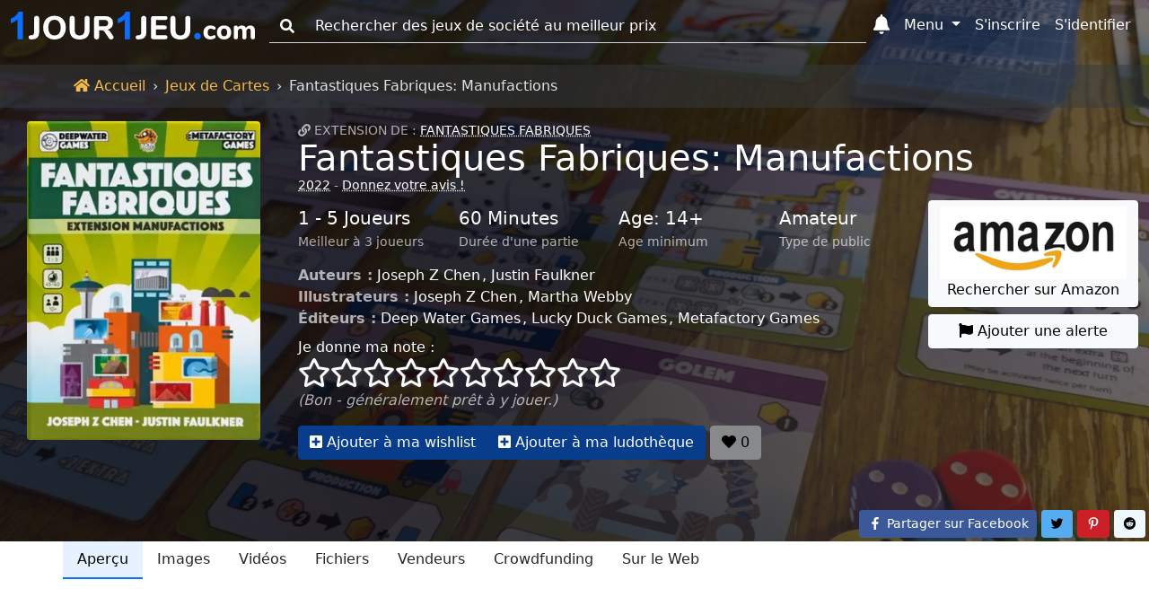

--- FILE ---
content_type: text/html; charset=UTF-8
request_url: https://www.1jour-1jeu.com/jeu-de-cartes/2022-fantastiques-fabriques-manufactions
body_size: 26975
content:
<!DOCTYPE html>
<!--
 ___    _                    ___    _
/_  |  (_)                  /_  |  (_)
  | |  | | ____ _   _ _ __    | |  | | ___  _   _
  | |_ | |/ _  \ | | | '__/   | |_ | |/ _ \| | | |
  | | |/ | (_) | |_| | |      | | |/ |  __/| |_| |
  |_|\___|\____/\____/_|      |_|\___|\___|\_____/

-->
<html lang="fr"><head><title>Fantastiques Fabriques: Manufactions (2022) - Jeux de Cartes - 1jour-1jeu.com</title><meta charset="UTF-8"><meta name="viewport" content="width=device-width, initial-scale=1, shrink-to-fit=no" /><meta name="theme-color" content="#337ab7" /><meta name="color-scheme" content="light dark" /><meta name="msapplication-TileColor" content="#337ab7" /><meta name="description" content="La croissance constante de l’industrie manufacturière s’accompagne d’une consolidation des pouvoirs et de l’expertise sous la forme de grandes factions corporatives ! Chaque faction présente un avantage concurrentiel unique et une approche... Fantastiques Fabriques: Manufactions (2022). (1jour-1jeu.com)" /><meta property="fb:app_id" content="149872872397227" /><meta property="og:url" content="https://www.1jour-1jeu.com/jeu-de-cartes/2022-fantastiques-fabriques-manufactions" /><meta property="og:title" content="Fantastiques Fabriques: Manufactions (2022) - Jeux de Cartes - 1jour-1jeu.com" /><meta property="og:description" content="La croissance constante de l’industrie manufacturière s’accompagne d’une consolidation des pouvoirs et de l’expertise sous la forme de grandes factions corporatives ! Chaque faction présente un avantage concurrentiel unique et une approche... Fantastiques Fabriques: Manufactions (2022). (1jour-1jeu.com)" /><meta property="og:image" content="https://cdn.1j1ju.com/thumbs/game-lg/medias/c6/e4/ef-fantastiques-fabriques-manufactions-cover.jpg" /><meta property="og:site_name" content="1jour-1jeu.com" /><meta property="og:type" content="website" /><meta property="twitter:title" content="Fantastiques Fabriques: Manufactions (2022) - Jeux de Cartes - 1jour-1jeu.com" /><meta property="twitter:description" content="La croissance constante de l’industrie manufacturière s’accompagne d’une consolidation des pouvoirs et de l’expertise sous la forme de grandes factions corporatives ! Chaque faction présente un avantage concurrentiel unique et une approche... Fantastiques Fabriques: Manufactions (2022). (1jour-1jeu.com)" /><meta property="twitter:site" content="https://www.1jour-1jeu.com/jeu-de-cartes/2022-fantastiques-fabriques-manufactions" /><meta property="twitter:creator" content="@1jour1jeuCom" /><meta property="twitter:card" content="summary" /><meta property="twitter:image" content="https://cdn.1j1ju.com/thumbs/game-lg/medias/c6/e4/ef-fantastiques-fabriques-manufactions-cover.jpg" /><link rel="apple-touch-icon" sizes="180x180" href="https://cdn.1j1ju.com/apple-touch-icon.png" /><link rel="icon" type="image/x-icon" href="https://cdn.1j1ju.com/favicon.ico" /><link rel="icon" type="image/png" sizes="32x32" href="https://cdn.1j1ju.com/favicon-32x32.png" /><link rel="icon" type="image/png" sizes="16x16" href="https://cdn.1j1ju.com/favicon-16x16.png" /><link rel="mask-icon" href="https://cdn.1j1ju.com/safari-pinned-tab.svg" color="#337ab7" /><link rel="alternate" hreflang="fr" href="https://www.1jour-1jeu.com/jeu-de-cartes/2022-fantastiques-fabriques-manufactions" /><link rel="alternate" hreflang="en" href="https://en.1jour-1jeu.com/cardgame/2022-fantastiques-fabriques-manufactions" /><link rel="alternate" type="application/rss+xml" href="https://www.1jour-1jeu.com/feed_boardgame_card.xml" title="Suivez nous sur le flux Rss" /><link rel="canonical" href="https://www.1jour-1jeu.com/jeu-de-cartes/2022-fantastiques-fabriques-manufactions" /><link rel="manifest" href="https://www.1jour-1jeu.com/manifest.json" /><style>@charset "UTF-8";:root{--bs-font-serif:georgia,"times new roman",times,serif;--bs-font-sans-serif:system-ui,-apple-system,"Segoe UI",Roboto,"Helvetica Neue",Arial,"Noto Sans","Liberation Sans",sans-serif,"Apple Color Emoji","Segoe UI Emoji","Segoe UI Symbol","Noto Color Emoji";--bs-font-monospace:SFMono-Regular,Menlo,Monaco,Consolas,"Liberation Mono","Courier New",monospace;--app-body-bg:#fff;--app-danger:#dc3545;--app-primary:#0d6efd;--app-light:#f8f9fa;--app-dark:#212529;--app-white:#fff;--app-gray-100:#f8f9fa;--app-gray-200:#e9ecef;--app-gray-300:#dee2e6;--app-gray-400:#ced4da;--app-gray-600:#6c757d;--app-gray-700:#495057;--app-gray-900:#212529;--dark-link:#fff;--btn-close-filter:none;--link-hover-color:#0a58ca;--nav-link-hover-color:#1a1e21;--dropdown-link-hover-color:#1e2125;--dropdown-border-color:rgba(0, 0, 0, 0.15);--navbar-light-color:rgba(0, 0, 0, 0.55);--navbar-light-hover-color:rgba(0, 0, 0, 0.7);--navbar-light-active-color:rgba(0, 0, 0, 0.9);--navbar-light-toggler-active-color:rgba(0, 0, 0, 0.1);--form-file-button-hover-bg:#dde0e3;--image-filter:none}.theme-dark:root{--app-body-bg:#0d1117;--app-danger:#f85149;--app-primary:#58a6ff;--app-white:#212529;--app-light:#1e2227;--app-dark:#191d23;--app-gray-100:#212529;--app-gray-200:#343a40;--app-gray-300:#495057;--app-gray-400:#6c757d;--app-gray-600:#ced4da;--app-gray-700:#dee2e6;--app-gray-900:#f8f9fa;--dark-link:#58a6ff;--btn-close-filter:invert(1) grayscale(100%) brightness(200%);--link-hover-color:#4685cc;--nav-link-hover-color:#c6c7c8;--dropdown-link-hover-color:#c8cbcf;--dropdown-border-color:rgba(255, 255, 255, 0.15);--navbar-light-color:rgba(255, 255, 255, 0.95);--navbar-light-hover-color:rgba(255, 255, 255, 0.7);--navbar-light-active-color:rgba(255, 255, 255, 0.9);--navbar-light-toggler-active-color:rgba(255, 255, 255, 0.1);--form-file-button-hover-bg:#31373d;--image-filter:grayscale(50%)}@media (prefers-color-scheme:dark){:root{--app-body-bg:#0d1117;--app-danger:#f85149;--app-primary:#58a6ff;--app-white:#212529;--app-light:#1e2227;--app-dark:#191d23;--app-gray-100:#212529;--app-gray-200:#343a40;--app-gray-300:#495057;--app-gray-400:#6c757d;--app-gray-600:#ced4da;--app-gray-700:#dee2e6;--app-gray-900:#f8f9fa;--dark-link:#58a6ff;--btn-close-filter:invert(1) grayscale(100%) brightness(200%);--link-hover-color:#4685cc;--nav-link-hover-color:#c6c7c8;--dropdown-link-hover-color:#c8cbcf;--dropdown-border-color:rgba(255, 255, 255, 0.15);--navbar-light-color:rgba(255, 255, 255, 0.95);--navbar-light-hover-color:rgba(255, 255, 255, 0.7);--navbar-light-active-color:rgba(255, 255, 255, 0.9);--navbar-light-toggler-active-color:rgba(255, 255, 255, 0.1);--form-file-button-hover-bg:#31373d;--image-filter:grayscale(50%)}.theme-light:root{--app-body-bg:#fff;--app-danger:#dc3545;--app-primary:#0d6efd;--app-light:#f8f9fa;--app-dark:#212529;--app-white:#fff;--app-gray-100:#f8f9fa;--app-gray-200:#e9ecef;--app-gray-300:#dee2e6;--app-gray-400:#ced4da;--app-gray-600:#6c757d;--app-gray-700:#495057;--app-gray-900:#212529;--dark-link:#fff;--btn-close-filter:none;--link-hover-color:#0a58ca;--nav-link-hover-color:#1a1e21;--dropdown-link-hover-color:#1e2125;--dropdown-border-color:rgba(0, 0, 0, 0.15);--navbar-light-color:rgba(0, 0, 0, 0.55);--navbar-light-hover-color:rgba(0, 0, 0, 0.7);--navbar-light-active-color:rgba(0, 0, 0, 0.9);--navbar-light-toggler-active-color:rgba(0, 0, 0, 0.1);--form-file-button-hover-bg:#dde0e3;--image-filter:none}}*,::after,::before{box-sizing:border-box}@media (prefers-reduced-motion:no-preference){:root{scroll-behavior:smooth}}body{margin:0;font-family:var(--bs-font-sans-serif);font-size:1rem;font-weight:400;line-height:1.5;color:var(--app-gray-900);background-color:#fff;-webkit-text-size-adjust:100%}hr{margin:1rem 0;color:inherit;background-color:currentColor;border:0;opacity:.25}hr:not([size]){height:1px}.h2,.h4,.h5,h1,h2,h3,h4{margin-top:0;margin-bottom:.5rem;font-weight:500;line-height:1.2}h1{font-size:calc(1.375rem + 1.5vw)}@media (min-width:1200px){h1{font-size:2.5rem}}.h2,h2{font-size:calc(1.325rem + .9vw)}@media (min-width:1200px){.h2,h2{font-size:2rem}}h3{font-size:calc(1.3rem + .6vw)}@media (min-width:1200px){h3{font-size:1.75rem}}.h4,h4{font-size:calc(1.275rem + .3vw)}@media (min-width:1200px){.h4,h4{font-size:1.5rem}}.h5{font-size:1.25rem}p{margin-top:0;margin-bottom:1rem}ol,ul{padding-left:2rem}ol,ul{margin-top:0;margin-bottom:1rem}blockquote{margin:0 0 1rem}strong{font-weight:bolder}small{font-size:.85rem}a{color:var(--app-primary);text-decoration:none}figure{margin:0 0 1rem}img,svg{vertical-align:middle}label{display:inline-block}button{border-radius:0}button,input,select{margin:0;font-family:inherit;font-size:inherit;line-height:inherit}button,select{text-transform:none}select{word-wrap:normal}[type=button],[type=submit],button{-webkit-appearance:button}::-moz-focus-inner{padding:0;border-style:none}::-webkit-datetime-edit-day-field,::-webkit-datetime-edit-fields-wrapper,::-webkit-datetime-edit-hour-field,::-webkit-datetime-edit-minute,::-webkit-datetime-edit-month-field,::-webkit-datetime-edit-text,::-webkit-datetime-edit-year-field{padding:0}::-webkit-inner-spin-button{height:auto}[type=search]{outline-offset:-2px;-webkit-appearance:textfield}::-webkit-search-decoration{-webkit-appearance:none}::-webkit-color-swatch-wrapper{padding:0}::-webkit-file-upload-button{font:inherit}::file-selector-button{font:inherit}::file-selector-button{font:inherit}::-webkit-file-upload-button{font:inherit;-webkit-appearance:button}body{background-color:var(--app-body-bg)}img:not(.img-filter){filter:var(--image-filter)}.list-unstyled{padding-left:0;list-style:none}.blockquote{margin-bottom:1rem;font-size:1.25rem}.blockquote>:last-child{margin-bottom:0}.blockquote-footer{margin-top:-1rem;margin-bottom:1rem;font-size:.85rem;color:#6c757d}.blockquote-footer::before{content:"— "}.visually-hidden{position:absolute!important;width:1px!important;height:1px!important;padding:0!important;margin:-1px!important;overflow:hidden!important;clip:rect(0,0,0,0)!important;white-space:nowrap!important;border:0!important}.text-sup{overflow:hidden;text-overflow:ellipsis;white-space:nowrap;font-size:.875rem;text-transform:uppercase}.text-sup a{text-decoration:underline;-webkit-text-decoration-style:dotted;text-decoration-style:dotted}.text-title{margin-bottom:.5rem;line-height:1.2}.text-title .title{margin-bottom:0;line-height:1}.text-title .links a{text-decoration:underline;-webkit-text-decoration-style:dotted;text-decoration-style:dotted}.text-lettrine::first-letter{float:left;margin-right:.2rem;font-family:georgia,"times new roman",times,serif;font-size:3.3rem;line-height:1}.text-content{font-family:var(--bs-font-serif)}.text-content p{font-size:1.2rem;text-align:justify;text-rendering:optimizeLegibility}.text-content .blockquote-footer{margin-top:0;font-size:1rem}@media (min-width:768px){.quote{padding-left:1.4rem;border-left:5px solid #dee2e6}}.col-center{margin-bottom:1rem}@media (min-width:992px){.col-center{margin-left:8.33333333%;width:83.33333333%;margin-right:8.33333333%}.col-center.text-content{margin-left:4.16666667%;width:91.66666667%;margin-right:4.16666667%}}@media (min-width:1400px){.col-center{margin-left:16.66666667%;width:66.66666667%;margin-right:16.66666667%}.col-center.text-content{margin-left:8.33333333%;width:83.33333333%;margin-right:8.33333333%}}:not(:root).svg-inline--fa{overflow:visible}.svg-inline--fa{display:inline-block;height:1em;overflow:visible;font-size:inherit;vertical-align:-.125em}.svg-inline--fa.fa-lg{vertical-align:-.225em}.svg-inline--fa.fa-w-14{width:.875em}.svg-inline--fa.fa-w-16{width:1em}.svg-inline--fa.fa-w-18{width:1.125em}.svg-inline--fa.fa-w-20{width:1.25em}.fa-lg{font-size:1.3333333333em;line-height:.75em;vertical-align:-.0667em}.fa-3x{font-size:3em}.breadcrumb{display:flex;flex-wrap:wrap;padding:.75rem 0;margin-bottom:0;list-style:none}.breadcrumb-item+.breadcrumb-item{padding-left:.5rem}.breadcrumb-item+.breadcrumb-item::before{float:left;padding-right:.5rem;color:#dee2e6;content:var(--bs-breadcrumb-divider, "›")}.breadcrumb-item.active{color:#dee2e6}.breadcrumb-app{border-radius:0;margin-top:4.5rem;background:#212529}.breadcrumb-app .breadcrumb-item a{color:#f5ba4b}.breadcrumb-app .breadcrumb-item+.breadcrumb-item::before{float:none}.page-show .breadcrumb-app{position:absolute;z-index:1;width:100%;background:rgba(52,58,64,.5)}.container,.container-fluid{width:100%;padding-right:var(--bs-gutter-x,.75rem);padding-left:var(--bs-gutter-x,.75rem);margin-right:auto;margin-left:auto}@media (min-width:576px){.container{max-width:540px}}@media (min-width:768px){.container{max-width:720px}}@media (min-width:992px){.container{max-width:960px}}@media (min-width:1200px){.container{max-width:1140px}}@media (min-width:1400px){.container{max-width:1320px}}.container>.nav{margin-right:-.75rem;margin-left:-.75rem}.var-1{--bs-gutter-x:1.5rem}.var-2{--bs-gutter-x:0.75rem}.row-flex{display:flex;flex-wrap:wrap}.row{margin-right:calc(var(--bs-gutter-x) * -.5);margin-left:calc(var(--bs-gutter-x) * -.5)}.col-4{flex:0 0 auto;width:33.33333333%}.col-6{flex:0 0 auto;width:50%}.col-shrink{flex-shrink:0;margin-right:.25rem}.col-shrink-start{flex-shrink:1;align-self:flex-start}.col-border{border-bottom:1px dashed #ced4da}.col-border:nth-child(1),.col-border:nth-child(2){border-top:1px dashed #ced4da}.col-border:nth-child(1),.col-border:nth-child(3){border-right:1px dashed #ced4da}.gutter{padding-right:calc(var(--bs-gutter-x) * .5);padding-left:calc(var(--bs-gutter-x) * .5)}.gutter-2{padding-right:calc(var(--bs-gutter-x) * .25);padding-left:calc(var(--bs-gutter-x) * .25)}.gutter-4{padding-right:calc(var(--bs-gutter-x) * .125);padding-left:calc(var(--bs-gutter-x) * .125)}@media (min-width:768px){.row-md-flex{display:flex;flex-wrap:wrap}.col-md{flex:1 0 0%}.col-md-3{flex:0 0 auto;width:25%}.col-md-4{flex:0 0 auto;width:33.33333333%}.col-md-9{flex:0 0 auto;width:75%}.col-border{border:0}.col-border:nth-child(1),.col-border:nth-child(2),.col-border:nth-child(3){border:0}.gutter-md{padding-right:calc(var(--bs-gutter-x) * .5);padding-left:calc(var(--bs-gutter-x) * .5)}}@media (min-width:992px){.row-lg-flex{display:flex;flex-wrap:wrap}.col-lg{flex:1 0 0%}.col-lg-2-5{flex:0 0 auto;width:20.83333333%}.col-lg-3{flex:0 0 auto;width:25%}.col-lg-9-5{flex:0 0 auto;width:79.16666667%}}.form-control,.form-rating{display:block;width:100%;padding:.375rem .75rem;font-size:1rem;font-weight:400;line-height:1.5;color:var(--app-gray-900);background-color:var(--app-white);background-clip:padding-box;border:1px solid var(--app-gray-400);-webkit-appearance:none;-moz-appearance:none;appearance:none;border-radius:.25rem}.form-control::-webkit-date-and-time-value,.form-rating::-webkit-date-and-time-value{height:1.5em}.form-control::-moz-placeholder,.form-rating::-moz-placeholder{color:var(--app-gray-600);opacity:1}.form-control::-webkit-file-upload-button,.form-rating::-webkit-file-upload-button{padding:.375rem .75rem;margin:-.375rem -.75rem;-webkit-margin-end:.75rem;margin-inline-end:.75rem;color:var(--app-gray-900);background-color:var(--app-gray-200);border-color:inherit;border-style:solid;border-width:0;border-inline-end-width:1px;border-radius:0}.form-control::-webkit-file-upload-button,.form-rating::-webkit-file-upload-button{padding:.375rem .75rem;margin:-.375rem -.75rem;-webkit-margin-end:.75rem;margin-inline-end:.75rem;color:var(--app-gray-900);background-color:var(--app-gray-200);border-color:inherit;border-style:solid;border-width:0;border-inline-end-width:1px;border-radius:0}.form-select{display:block;width:100%;padding:.375rem 2.25rem .375rem .75rem;-moz-padding-start:calc(0.75rem - 3px);font-size:1rem;font-weight:400;line-height:1.5;color:var(--app-gray-900);background-color:var(--app-white);background-image:url("data:image/svg+xml,%3csvg xmlns='http://www.w3.org/2000/svg' viewBox='0 0 16 16'%3e%3cpath fill='none' stroke='%23343a40' stroke-linecap='round' stroke-linejoin='round' stroke-width='2' d='M2 5l6 6 6-6'/%3e%3c/svg%3e");background-repeat:no-repeat;background-position:right .75rem center;background-size:16px 12px;border:1px solid var(--app-gray-400);border-radius:.25rem;-webkit-appearance:none;-moz-appearance:none;appearance:none}.form-select:-moz-focusring{color:transparent;text-shadow:0 0 0 var(--app-gray-900)}.form-select-sm{padding-top:.25rem;padding-bottom:.25rem;padding-left:.5rem;font-size:.875rem}.input-group{position:relative;display:flex;flex-wrap:wrap;align-items:stretch;width:100%}.input-group>.form-control{position:relative;flex:1 1 auto;width:1%;min-width:0}.input-group-text{display:flex;align-items:center;padding:.375rem .75rem;font-size:1rem;font-weight:400;line-height:1.5;color:var(--app-gray-900);text-align:center;white-space:nowrap;background-color:var(--app-gray-200);border:1px solid var(--app-gray-400);border-radius:.25rem}.input-group:not(.has-validation)>:not(:last-child):not(.dropdown-toggle):not(.dropdown-menu){border-top-right-radius:0;border-bottom-right-radius:0}.input-group>:not(:first-child):not(.dropdown-menu):not(.valid-tooltip):not(.valid-feedback):not(.invalid-tooltip):not(.invalid-feedback){margin-left:-1px;border-top-left-radius:0;border-bottom-left-radius:0}.form-control:-webkit-autofill,.form-rating:-webkit-autofill{box-shadow:0 0 0 30px var(--app-white) inset;-webkit-text-fill-color:var(--app-gray-900)}.form-outline .form-control::-moz-placeholder{background:0 0;border-top:0;border-right:0;border-left:0;box-shadow:none;border-radius:0}.form-outline .form-control,.form-outline .input-group-text{background:0 0;border-top:0;border-right:0;border-left:0;box-shadow:none;border-radius:0}.form-rating{position:relative;padding:0;background:0 0;border:0}.form-rating:-moz-read-only{background:0 0;border:0;box-shadow:none}.form-rating:read-only{background:0 0;border:0;box-shadow:none}.form-rating input{position:absolute;z-index:-100;opacity:0}.section{position:relative;padding:2.2rem 0 3rem}@media (min-width:768px){.section{padding:4.7rem 0}}.section .container,.section .container-fluid{position:relative;z-index:1}.section-top{min-height:28.5rem;padding-top:4.95rem}@media (min-width:768px){.section-top{padding-top:8.25rem}}.breadcrumb-app+.section-top{padding-top:8.45rem}.nav{display:flex;flex-wrap:wrap;padding-left:0;margin-bottom:0;list-style:none}.nav-link{display:block;padding:.5rem 1rem;color:var(--app-gray-900)}.navbar{position:relative;display:flex;flex-wrap:wrap;align-items:center;justify-content:space-between;padding-top:.5rem;padding-bottom:.5rem}.navbar-brand{padding-top:0;padding-bottom:0;margin-right:1rem;font-size:1.25rem;white-space:nowrap}.navbar-nav{display:flex;flex-direction:column;padding-left:0;margin-bottom:0;list-style:none}.navbar-nav .nav-link{padding-right:0;padding-left:0}.navbar-nav .dropdown-menu{position:static}.navbar-collapse{flex-basis:100%;flex-grow:1;align-items:center}.navbar-toggler{padding:.25rem .75rem;font-size:1rem;line-height:1;background-color:transparent;border:1px solid transparent;border-radius:.25rem}@media (min-width:768px){.navbar-expand-md{flex-wrap:nowrap;justify-content:flex-start}.navbar-expand-md .navbar-nav{flex-direction:row}.navbar-expand-md .navbar-nav .dropdown-menu{position:absolute}.navbar-expand-md .navbar-nav .nav-link{padding-right:.5rem;padding-left:.5rem}.navbar-expand-md .navbar-collapse{display:flex!important;flex-basis:auto}.navbar-expand-md .navbar-toggler{display:none}}.navbar-dark .navbar-brand{color:#fff}.navbar-dark .navbar-nav .nav-link{color:#fff}.navbar-dark .navbar-toggler{color:#fff;border-color:transparent}.nav-link{border-bottom:2px solid transparent}.nav-primary .nav-link.active{color:#000;background:#e7f1ff;border-color:#0d6efd}.nav-responsive{flex-wrap:nowrap;min-height:.01%;-webkit-overflow-scrolling:touch;overflow-x:auto;overflow-y:hidden;white-space:nowrap}.navbar .list-group{border-radius:0}.navbar-toggler{width:2.75rem}.navbar-toggler.navbar-start{margin-left:-.75rem}.navbar-toggler.navbar-end{margin-right:-.75rem}.navbar-toggler.navbar-index{z-index:1030}.navbar-badge{position:relative}.navbar-badge .badge{position:absolute;top:.2rem;right:-.2rem;padding:.15rem .3rem}.navbar-badge.navbar-toggler .badge{top:0;right:0}@media (max-width:767.98px){.navbar{justify-content:flex-start}.navbar .dropdown-menu{background:0 0;border:0}.navbar-collapse{position:fixed;top:2.9rem;height:calc(100% - 2.9rem);max-height:calc(100% - 2.9rem);overflow-y:auto;background-color:var(--app-light)}.navbar-brand{flex-grow:1}.navbar-search{top:0}.navbar-search>.dropdown>.dropdown-menu{padding-top:2.9rem}.navbar-form{position:fixed;z-index:1030;padding:.35rem 1.05rem .7rem;background-color:var(--app-light)}}.navbar-dark .form-outline .form-control::-moz-placeholder{color:#fff}.navbar-dark .form-outline .form-control,.navbar-dark .form-outline button,.navbar-dark .form-outline label{color:#fff}.badge{display:inline-block;padding:.35em .65em;font-size:.75em;font-weight:700;line-height:1;color:#fff;text-align:center;white-space:nowrap;vertical-align:baseline;border-radius:.25rem}.badge:empty{display:none}.badge-dot{border-radius:50%;width:.5rem;height:.5rem;font-size:0}.btn{display:inline-block;font-weight:400;line-height:1.5;color:var(--app-gray-900);text-align:center;vertical-align:middle;background-color:transparent;border:1px solid transparent;padding:.375rem .75rem;font-size:1rem;border-radius:.25rem}.btn-primary{color:#fff;background-color:#0d6efd;border-color:#0d6efd}.btn-light{color:#000;background-color:#f8f9fa;border-color:#f8f9fa}.btn-sm{padding:.25rem .5rem;font-size:.875rem;border-radius:.2rem}.opacity-primary{color:#fff;background-color:#073d8b;border-color:#073d8b}.opacity-light{color:#000;background-color:#88898a;border-color:#88898a}.btn-group{position:relative;display:inline-flex;vertical-align:middle}.btn-group>.btn{position:relative;flex:1 1 auto}.btn-group>.btn:not(:first-child){margin-left:-1px}.btn-group>.btn:not(:last-child):not(.dropdown-toggle){border-top-right-radius:0;border-bottom-right-radius:0}.btn-group>:not(.btn-check)+.btn{border-top-left-radius:0;border-bottom-left-radius:0}.btn-group-table{display:table;width:100%;table-layout:fixed;border-collapse:separate}.btn-group-table>.btn{display:table-cell;float:none;width:1%;text-align:center;vertical-align:bottom}.btn-group-table>.btn:not(:last-child){border-right:1px solid #dee2e6}@media (min-width:768px){.btn-links{position:absolute;right:0;bottom:0}}.shop-philibert{color:#000;background-color:#f7921e;border-color:#f7921e}.social-facebook{color:#fff;background-color:#3b5998;border-color:#3b5998}.social-pinterest{color:#fff;background-color:#cb2027;border-color:#cb2027}.social-reddit{color:#000;background-color:#eff7ff;border-color:#eff7ff}.social-twitter{color:#000;background-color:#55acee;border-color:#55acee}.dropdown{position:relative}.dropdown-toggle{white-space:nowrap}.dropdown-toggle::after{display:inline-block;margin-left:.255em;vertical-align:.255em;content:"";border-top:.3em solid;border-right:.3em solid transparent;border-bottom:0;border-left:.3em solid transparent}.dropdown-menu{position:absolute;z-index:1000;display:none;min-width:10rem;padding:.5rem 0;margin:0;font-size:1rem;color:var(--app-gray-900);text-align:left;list-style:none;background-color:var(--app-white);background-clip:padding-box;border:1px solid var(--dropdown-border-color);border-radius:.25rem}.dropdown-menu[data-bs-popper]{top:100%;left:0;margin-top:.125rem}.dropdown-menu-end{--bs-position:end}.dropdown-menu-end[data-bs-popper]{right:0;left:auto}.dropdown-header{display:block;padding:.5rem 1rem;margin-bottom:0;font-size:.875rem;color:#6c757d;white-space:nowrap}.dropdown-menu-md{min-width:20rem}@media (min-width:768px){.navbar-nav .dropdown-menu-fixed{max-width:768px}}@media (min-width:992px){.navbar-nav .dropdown-menu-fixed{max-width:992px}}@media (min-width:1200px){.navbar-nav .dropdown-menu-fixed{max-width:1200px}}@media (min-width:1400px){.navbar-nav .dropdown-menu-fixed{max-width:1400px}}@media (min-width:768px){.navbar-expand-md .dropdown-inner{max-height:15rem;overflow-y:auto}.navbar-expand-md .navbar-nav .dropdown-menu-fixed{position:fixed;max-height:calc(90% - 2.9rem);overflow-y:auto;border-bottom:4px solid #0d6efd}.navbar-expand-md .navbar-nav .dropdown-menu-fixed.dropdown-menu-home{top:auto;right:98px;left:auto;width:calc(90% - 98px)}.navbar-expand-md .navbar-nav .dropdown-menu-fixed.dropdown-menu-search{top:2.9rem;right:auto;left:2.5%;width:95%;max-width:none}}.ratio{position:relative;width:100%}.ratio::before{display:block;padding-top:var(--bs-aspect-ratio);content:""}.ratio>*{position:absolute;top:0;left:0;width:100%;height:100%}.ratio img{height:100%}.img-fluid{max-width:100%;height:auto}.img-app{max-width:100%;height:auto;display:block;width:auto;max-height:250px;margin:0 auto}.svg-inline--app{width:8.5rem;overflow:visible;vertical-align:-.05rem}@media (min-width:768px){.svg-inline--app{width:13rem;vertical-align:-.3rem}}@media (min-width:992px){.svg-inline--app{width:17rem;vertical-align:-.45rem}}.fa-star,.fa-star-half-alt,.fa-star-o{color:#f5ba4b}.svg-inline--star{font-size:1.8rem;filter:drop-shadow(1px 1px 1px rgba(64,64,64,.95))}@media (min-width:768px){.svg-inline--star{font-size:2rem}}.svg-inline--star.fa-star-o{color:inherit}.list-separate{overflow:hidden;text-overflow:ellipsis;white-space:nowrap}.list-separate a+a{margin-left:2px}.list-separate a+a::before{display:inline-block;content:", "}.list-separate .and-more{text-decoration:underline;-webkit-text-decoration-style:dotted;text-decoration-style:dotted}.list-separate .and-more::before{content:" ... "}.list-group{display:flex;flex-direction:column;padding-left:0;margin-bottom:0;border-radius:.25rem}.list-group-item-action{width:100%;color:var(--app-gray-700);text-align:inherit}.list-group-item{position:relative;display:block;padding:.5rem 1rem;color:var(--app-gray-900);background-color:transparent;border:1px solid transparent}.list-group-item:first-child{border-top-left-radius:inherit;border-top-right-radius:inherit}.list-group-item:last-child{border-bottom-right-radius:inherit;border-bottom-left-radius:inherit}.list-group-item+.list-group-item{border-top-width:0}.list-group-item-primary{color:#084298;background-color:#cfe2ff}.list-group-item-arrow::before{margin-right:.25rem;content:"›"}.list-group-item-circle::before{margin-right:.25rem;margin-left:-.5rem;font-size:.75rem;content:"●"}@media (max-width:767.98px){.collapse-start{left:0;transform:translateX(-100%)}}@media (max-width:767.98px){.collapse-end{right:0;transform:translateX(100%)}}.bg-dark .dark-mixed{color:rgba(255,255,255,.65)}.bg-dark .dark-white{color:#fff}.bg-cover{filter:var(--image-filter);background-repeat:no-repeat;background-position:center;background-size:cover;transform:translateZ(0);will-change:transform}.bg-image{min-height:413px}.bg-cover,.bg-overlay-show,.bg-overlay-show::before{position:absolute;top:0;right:0;bottom:0;left:0}.bg-overlay-show::before{content:"";background:linear-gradient(90deg,rgba(8,9,18,.85) 50%,rgba(0,0,0,.6))}.bg-incline{position:absolute;top:0;right:0;bottom:0;left:0;background-repeat:no-repeat;background-position:100% 0,100% 0,calc(80% - 100vmax) top,calc(90% - 50vmax) top;background-size:20% 100%,10% 100%,500vmax 500vmax,500vmax 500vmax}.bg-incline-light{background-image:linear-gradient(90deg,rgba(255,255,255,.05) 0,rgba(255,255,255,.05)),linear-gradient(90deg,rgba(255,255,255,.05) 0,rgba(255,255,255,.05)),linear-gradient(to top left,rgba(255,255,255,.05) 50%,transparent 0),linear-gradient(to top left,rgba(255,255,255,.05) 50%,transparent 0)}.fixed-top{position:fixed;top:0;right:0;left:0;z-index:1030}.d-block{display:block}.d-flex{display:flex}.d-none{display:none}.w-sm{width:6.25rem}.w-100{width:100%}.w-auto{width:auto}.mh-100{max-height:100%}.mh-md{max-height:9rem}.my-1{margin-top:.25rem;margin-bottom:.25rem}.my-2{margin-top:.5rem;margin-bottom:.5rem}.my-4{margin-top:1.5rem;margin-bottom:1.5rem}.me-2{margin-right:.5rem}.mb-0{margin-bottom:0}.mb-1{margin-bottom:.25rem}.mb-2{margin-bottom:.5rem}.mb-3{margin-bottom:1rem}.mb-4{margin-bottom:1.5rem}.ms-2{margin-left:.5rem}.px-1{padding-right:.25rem;padding-left:.25rem}.px-2{padding-right:.5rem;padding-left:.5rem}.py-0{padding-top:0;padding-bottom:0}.py-2{padding-top:.5rem;padding-bottom:.5rem}.text-center{text-align:center}.text-justify{text-align:justify}.text-nowrap{white-space:nowrap}.text-muted{color:var(--app-gray-600)}.bg-success{background-color:#198754}.bg-danger{background-color:#dc3545}.bg-light{background-color:#f8f9fa}.bg-dark{background-color:#212529}.rounded{border-radius:.25rem}@media (min-width:576px){.d-sm-inline{display:inline}.d-sm-block{display:block}.d-sm-none{display:none}}@media (min-width:768px){.d-md-inline{display:inline}.d-md-block{display:block}.d-md-none{display:none}.w-md-auto{width:auto}.text-md-start{text-align:left}}@media (min-width:992px){.d-lg-inline{display:inline}.d-lg-inline-block{display:inline-block}.d-lg-block{display:block}.d-lg-none{display:none}}.bg-danger{background-color:var(--app-danger)}.bg-light{background-color:var(--app-light)}.bg-dark{background-color:var(--app-dark)}@media (min-width:768px){.webp .section-background{background-image:url(https://cdn.1j1ju.com/thumbs/cover-webp/medias/d8/1e/b9-fantastiques-fabriques-eclate.webp)}.no-webp .section-background{background-image:url(https://cdn.1j1ju.com/thumbs/cover/medias/d8/1e/b9-fantastiques-fabriques-eclate.jpg)}}</style></head><body id="2022-fantastiques-fabriques-manufactions" class="page-show"><nav id="app-navbar" class="navbar fixed-top container-fluid navbar-expand-md navbar-dark"><button class="navbar-toggler navbar-start" type="button" data-bs-toggle="offcanvas" data-bs-target="#app-links" aria-controls="app-links" aria-expanded="false" aria-label="Menu"><svg data-prefix="fas" data-icon="bars" class="fa-lg svg-inline--fa fa-bars" xmlns="http://www.w3.org/2000/svg" aria-hidden="true" focusable="false" role="img" viewBox="0 0 448 512"><path fill="currentColor" d="M16 132h416c8.837 0 16-7.163 16-16V76c0-8.837-7.163-16-16-16H16C7.163 60 0 67.163 0 76v40c0 8.837 7.163 16 16 16zm0 160h416c8.837 0 16-7.163 16-16v-40c0-8.837-7.163-16-16-16H16c-8.837 0-16 7.163-16 16v40c0 8.837 7.163 16 16 16zm0 160h416c8.837 0 16-7.163 16-16v-40c0-8.837-7.163-16-16-16H16c-8.837 0-16 7.163-16 16v40c0 8.837 7.163 16 16 16z"></path></svg></button><a class="navbar-brand" href="/" title="1jour-1jeu.com"><svg aria-label="1jour1jeu.com" xmlns="http://www.w3.org/2000/svg" aria-hidden="true" focusable="false" role="img" class="svg-inline--app" viewBox="0 0 94.17 10.76"><path fill="#0d6efd" d="M4.66 10.65H2.63V2.99Q1.5 4.03 0 4.53V2.68q.8-.26 1.73-.98Q2.66.97 3 0h1.65z"/><path fill="currentColor" d="M8.05 10.73q-.58.02-.89-.18-.29-.2-.29-.62 0-.39.2-.56.18-.2.59-.22l.4-.02q.92-.04.92-1.08V2.6q0-.44.28-.71.28-.27.72-.27.45 0 .72.27.27.27.27.71v5.41q0 2.52-2.51 2.68zM16.87 10.76q-1.34 0-2.33-.56-.98-.57-1.5-1.6-.54-1.04-.54-2.43 0-1.4.53-2.43.53-1.04 1.51-1.6 1-.56 2.33-.56t2.3.56q1 .56 1.53 1.6.54 1.03.54 2.43 0 1.4-.54 2.43-.53 1.03-1.52 1.6-.98.56-2.31.56zm0-1.53q1.11 0 1.75-.79.65-.79.65-2.27 0-1.49-.64-2.26-.63-.8-1.76-.8t-1.77.8q-.62.77-.62 2.26 0 1.48.63 2.27.64.79 1.76.79zM26.55 10.76q-1.88 0-2.87-.96-.98-.98-.98-2.85V2.61q0-.44.26-.71.27-.27.72-.27.44 0 .7.27.26.27.26.71v4.43q0 1.07.48 1.63.5.56 1.43.56.92 0 1.42-.56.5-.57.5-1.63V2.61q0-.44.25-.71.26-.27.7-.27.45 0 .72.27.27.27.27.71v4.34q0 1.86-1 2.84-.98.97-2.86.97zM39.46 9.4q.2.27.2.54 0 .35-.3.58-.28.23-.66.23-.24 0-.47-.11-.23-.12-.38-.36L36.18 7.8q-.22-.33-.46-.47-.24-.15-.61-.15h-1.03v2.57q0 .45-.27.72-.25.27-.7.27-.45 0-.72-.27-.27-.27-.27-.72V2.62q0-.44.25-.68.24-.24.68-.24h3.19q1.57 0 2.37.7.82.68.82 1.99 0 1.03-.57 1.71-.58.69-1.62.9.38.08.68.3.3.23.58.64zm-3.51-3.73q.85 0 1.23-.3t.38-.93q0-.65-.38-.94-.38-.3-1.23-.3h-1.9v2.47z"/><path fill="#0d6efd" d="M45.97 10.65h-2.03V2.99q-1.12 1.04-2.63 1.54V2.68q.8-.26 1.73-.98.93-.73 1.28-1.7h1.65z"/><path fill="currentColor" d="M49.37 10.73q-.59.02-.9-.18-.29-.2-.29-.62 0-.39.2-.56.19-.2.6-.22l.4-.02q.91-.04.91-1.08V2.6q0-.44.28-.71.28-.27.73-.27.44 0 .7.27.29.27.29.71v5.41q0 2.52-2.52 2.68zM55 10.65q-.45 0-.7-.24-.24-.24-.24-.69v-7.1q0-.44.25-.68.24-.24.68-.24h4.5q.94 0 .94.76 0 .77-.94.77h-3.5v2.1h3.24q.94 0 .94.77 0 .76-.94.76H56v2.25h3.5q.94 0 .94.78 0 .76-.94.76zM65.4 10.76q-1.88 0-2.87-.96-.98-.98-.98-2.85V2.61q0-.44.27-.71.27-.27.71-.27.45 0 .7.27.27.27.27.71v4.43q0 1.07.48 1.63.5.56 1.42.56.93 0 1.42-.56.5-.57.5-1.63V2.61q0-.44.25-.71.27-.27.71-.27.45 0 .72.27.26.27.26.71v4.34q0 1.86-.99 2.84-.99.97-2.87.97z"/><path fill="#0d6efd" d="M72.02 10.74q-.55 0-.9-.36-.36-.37-.36-.92 0-.54.35-.9.36-.37.9-.37.56 0 .91.37.36.36.36.9 0 .55-.36.92-.35.36-.9.36z"/><path fill="currentColor" d="M76.96 10.73q-.8 0-1.41-.32-.6-.33-.93-.94-.32-.6-.32-1.41 0-.82.34-1.43.35-.63.97-.97.63-.33 1.44-.33.43 0 .85.11.43.12.77.33.33.2.33.6 0 .27-.13.45-.12.17-.34.17-.13 0-.26-.04l-.32-.15q-.22-.12-.4-.18-.17-.07-.4-.07-.58 0-.9.38-.3.38-.3 1.1 0 .71.3 1.1.32.38.9.38.23 0 .4-.06t.41-.19q.2-.1.32-.13.12-.06.25-.06.2 0 .33.18.14.18.14.46 0 .39-.33.58-.34.21-.78.33-.45.11-.93.11zM82.28 10.73q-.82 0-1.45-.32-.62-.34-.96-.95-.34-.61-.34-1.44 0-.82.34-1.42.34-.62.96-.95.63-.32 1.45-.32.83 0 1.45.32.63.33.96.95.34.6.34 1.42 0 .83-.34 1.44-.33.6-.96.95-.62.32-1.45.32zm0-1.21q1.17 0 1.17-1.5 0-.75-.31-1.12-.3-.37-.86-.37-1.16 0-1.16 1.5 0 1.49 1.16 1.49zM92.4 5.33q.86 0 1.31.51.46.51.46 1.68v2.44q0 .37-.23.56-.22.2-.57.2-.34 0-.57-.2-.23-.19-.23-.56V7.5q0-.51-.18-.71-.17-.22-.53-.22-.45 0-.71.31-.27.3-.27.86v2.22q0 .37-.22.56-.22.2-.57.2-.34 0-.57-.2-.23-.19-.23-.56V7.5q0-.51-.18-.71-.17-.22-.53-.22-.45 0-.71.31-.27.3-.27.86v2.22q0 .37-.23.56-.22.2-.56.2-.34 0-.57-.2-.23-.19-.23-.56V6.08q0-.35.23-.54.24-.2.58-.2.32 0 .53.2.21.18.21.5v.11q.26-.4.66-.61.41-.21.93-.21.56 0 .94.23.4.22.6.73.25-.45.7-.7.45-.26 1.02-.26z"/></svg></a><button class="navbar-toggler navbar-badge" type="button" data-bs-toggle="offcanvas" data-bs-target="#app-notifications" aria-controls="app-notifications" aria-expanded="false" aria-label="notifications"><svg data-prefix="fas" data-icon="bell" class="fa-lg svg-inline--fa fa-bell" xmlns="http://www.w3.org/2000/svg" aria-hidden="true" focusable="false" role="img" viewBox="0 0 448 512"><path fill="currentColor" d="M224 512c35.32 0 63.97-28.65 63.97-64H160.03c0 35.35 28.65 64 63.97 64zm215.39-149.71c-19.32-20.76-55.47-51.99-55.47-154.29 0-77.7-54.48-139.9-127.94-155.16V32c0-17.67-14.32-32-31.98-32s-31.98 14.33-31.98 32v20.84C118.56 68.1 64.08 130.3 64.08 208c0 102.3-36.15 133.53-55.47 154.29-6 6.45-8.66 14.16-8.61 21.71.11 16.4 12.98 32 32.1 32h383.8c19.12 0 32-15.6 32.1-32 .05-7.55-2.61-15.27-8.61-21.71z"></path></svg><span class="badge bg-danger notification-count"></span></button><button class="navbar-toggler navbar-index navbar-end" type="button" data-bs-toggle="offcanvas" data-bs-target="#app-search" aria-controls="app-search" aria-expanded="false" aria-label="search"><svg data-prefix="fas" data-icon="search" class="fa-lg svg-inline--fa fa-search" xmlns="http://www.w3.org/2000/svg" aria-hidden="true" focusable="false" role="img" viewBox="0 0 512 512"><path fill="currentColor" d="M505 442.7L405.3 343c-4.5-4.5-10.6-7-17-7H372c27.6-35.3 44-79.7 44-128C416 93.1 322.9 0 208 0S0 93.1 0 208s93.1 208 208 208c48.3 0 92.7-16.4 128-44v16.3c0 6.4 2.5 12.5 7 17l99.7 99.7c9.4 9.4 24.6 9.4 33.9 0l28.3-28.3c9.4-9.4 9.4-24.6.1-34zM208 336c-70.7 0-128-57.2-128-128 0-70.7 57.2-128 128-128 70.7 0 128 57.2 128 128 0 70.7-57.2 128-128 128z"></path></svg></button><div id="app-search" class="navbar-search navbar-collapse collapse collapse-end w-100"><div class="navbar-nav dropdown w-100"><form id="app-search-navbar" class="navbar-form form-outline w-100" action="/jeux-de-societe/recherche" method="GET" role="search" data-bs-toggle="search" aria-haspopup="true" aria-expanded="false" data-bs-target="#app-search-result" data-bs-links="#app-search-filters a.search-filter" data-bs-limit="36"><div class="input-group"><label for="search-input-app" class="navbar-color input-group-text"><svg data-prefix="fas" data-icon="search" xmlns="http://www.w3.org/2000/svg" aria-hidden="true" focusable="false" role="img" class="fa-w-16 svg-inline--fa fa-search" viewBox="0 0 512 512"><path fill="currentColor" d="M505 442.7L405.3 343c-4.5-4.5-10.6-7-17-7H372c27.6-35.3 44-79.7 44-128C416 93.1 322.9 0 208 0S0 93.1 0 208s93.1 208 208 208c48.3 0 92.7-16.4 128-44v16.3c0 6.4 2.5 12.5 7 17l99.7 99.7c9.4 9.4 24.6 9.4 33.9 0l28.3-28.3c9.4-9.4 9.4-24.6.1-34zM208 336c-70.7 0-128-57.2-128-128 0-70.7 57.2-128 128-128 70.7 0 128 57.2 128 128 0 70.7-57.2 128-128 128z"></path></svg></label><input id="search-input-app" name="q" class="form-control navbar-color" type="search" placeholder="Rechercher des jeux de société au meilleur prix" value="" autocomplete="off" aria-label="Rechercher des jeux de société au meilleur prix" aria-autocomplete="list" /><button type="submit" class="input-group-text visually-hidden">Go !</button></div></form><div id="app-search-result" class="dropdown-menu dropdown-menu-fixed dropdown-menu-search" aria-labelledby="app-search-navbar" data-bs-popper="none"></div></div></div><div id="app-notifications" class="navbar-notifications navbar-collapse collapse collapse-end w-100 w-md-auto"><div class="navbar-nav dropdown"><a id="app-notification-navbar" href="#" class="nav-link navbar-badge d-none d-sm-block" title="Notifications" role="button" data-bs-toggle="dropdown" data-bs-display="static" aria-haspopup="true" aria-expanded="false"><svg data-prefix="fas" data-icon="bell" class="fa-lg svg-inline--fa fa-bell" xmlns="http://www.w3.org/2000/svg" aria-hidden="true" focusable="false" role="img" viewBox="0 0 448 512"><path fill="currentColor" d="M224 512c35.32 0 63.97-28.65 63.97-64H160.03c0 35.35 28.65 64 63.97 64zm215.39-149.71c-19.32-20.76-55.47-51.99-55.47-154.29 0-77.7-54.48-139.9-127.94-155.16V32c0-17.67-14.32-32-31.98-32s-31.98 14.33-31.98 32v20.84C118.56 68.1 64.08 130.3 64.08 208c0 102.3-36.15 133.53-55.47 154.29-6 6.45-8.66 14.16-8.61 21.71.11 16.4 12.98 32 32.1 32h383.8c19.12 0 32-15.6 32.1-32 .05-7.55-2.61-15.27-8.61-21.71z"></path></svg><span class="badge bg-danger notification-count"></span></a><div class="dropdown-menu dropdown-menu-md dropdown-menu-end" aria-labelledby="app-notification-navbar" data-bs-popper="none"><div class="dropdown-header">Vous n'avez aucune notification</div><div class="dropdown-inner list-group"></div></div></div></div><div id="app-links" class="navbar-links navbar-collapse collapse collapse-start w-100 w-md-auto"><div class="px-2 my-4 d-sm-none"><form class="mb-2" action="/" method="POST" data-bs-stat="sign_up"><label class="h4" for="navbar-registration">Devenez membre, c'est gratuit !</label><div class="input-group"><input id="navbar-registration" class="form-control" type="email" name="registration[email]" required="required" placeholder="Mon email" /><button type="submit" class="input-group-text" title="Go">Go</button></div></form><a class="btn btn-primary w-100" data-bs-toggle="modal" data-bs-target="#default-modal" href="/auth/login" title="S&#039;identifier">Déjà membre: Identifiez-vous !</a></div><div class="navbar-nav"><div class="dropdown"><a id="app-menu-navbar" href="#" class="nav-link dropdown-toggle" title="Menu" role="button" data-bs-toggle="dropdown" aria-haspopup="true" aria-expanded="false"><span class="d-none d-sm-inline">Menu</span><span class="d-sm-none h4 ms-2">Navigation dans les sections</span> </a><div class="dropdown-menu dropdown-menu-fixed dropdown-menu-home py-0" aria-labelledby="app-menu-navbar" data-bs-popper="none"><div class="row-lg-flex"><div class="col-lg-2-5 list-group"><a class="px-2 list-group-item list-group-item-action list-group-item-primary list-group-item-arrow" href="/jeux-abstraits" title="Jeux Abstraits"><strong>Jeux Abstraits</strong></a><a class="px-2 list-group-item list-group-item-action list-group-item-primary list-group-item-arrow" href="/jeux-d-ambiance" title="Jeux d&#039;Ambiance"><strong>Jeux d'Ambiance</strong></a><a class="px-2 list-group-item list-group-item-action list-group-item-primary list-group-item-arrow" href="/jeux-livre" title="Livres Jeux"><strong>Livres Jeux</strong></a><a class="px-2 list-group-item list-group-item-action list-group-item-primary list-group-item-arrow" href="/jeux-de-cartes" title="Jeux de Cartes"><strong>Jeux de Cartes</strong></a><a class="px-2 list-group-item list-group-item-action list-group-item-primary list-group-item-arrow" href="/jeux-de-des" title="Jeux de Dés"><strong>Jeux de Dés</strong></a><a class="px-2 list-group-item list-group-item-action list-group-item-primary list-group-item-arrow" href="/jeux-d-enigmes" title="Jeux d&#039;Énigmes"><strong>Jeux d'Énigmes</strong></a><a class="px-2 list-group-item list-group-item-action list-group-item-primary list-group-item-arrow" href="/jeux-de-role" title="Jeux de Rôle"><strong>Jeux de Rôle</strong></a><a class="px-2 list-group-item list-group-item-action list-group-item-primary list-group-item-arrow" href="/jeux-de-plateau" title="Jeux de Plateau"><strong>Jeux de Plateau</strong></a><a class="px-2 list-group-item list-group-item-action list-group-item-primary list-group-item-arrow" href="/jeux-pedagogiques" title="Jeux Pédagogiques"><strong>Jeux Pédagogiques</strong></a></div><div class="row-lg-flex col-lg-9-5 bg-light"><div class="list-group col-lg"><strong class="mb-0 px-2 py-2 list-group-item list-group-item-action">Type de Public</strong><a class="py-2 list-group-item list-group-item-action list-group-item-circle" href="/jeux-de-societe/amateur" title="Jeux pour Amateurs">Jeux pour Amateurs</a><a class="py-2 list-group-item list-group-item-action list-group-item-circle" href="/jeux-de-societe/casual" title="Jeux Casual">Jeux Casual</a><a class="py-2 list-group-item list-group-item-action list-group-item-circle" href="/jeux-de-societe/enfants" title="Jeux pour Enfants">Jeux pour Enfants</a><a class="py-2 list-group-item list-group-item-action list-group-item-circle" href="/jeux-de-societe/famille" title="Jeux en Famille">Jeux en Famille</a><a class="py-2 list-group-item list-group-item-action list-group-item-circle" href="/jeux-de-societe/passionnes" title="Jeux pour Passionnés">Jeux pour Passionnés</a></div><div class="list-group col-lg"><a class="mb-0 px-2 py-2 list-group-item list-group-item-action" href="/jeux-de-societe" title="Tous les jeux de société"><strong>Tous les jeux de société</strong></a><a class="py-2 list-group-item list-group-item-action list-group-item-circle" href="/jeux-de-societe/jeux-de-base" title="Les Jeux de Base">Les Jeux de Base</a><a class="py-2 list-group-item list-group-item-action list-group-item-circle" href="/jeux-de-societe/crowdfunding" title="Tous les Financements Participatifs">Tous les Financements Participatifs</a><a class="py-2 list-group-item list-group-item-action list-group-item-circle" href="/jeux-de-societe/extensions" title="Toutes les Extensions">Toutes les Extensions</a><a class="py-2 list-group-item list-group-item-action list-group-item-circle" href="/jeux-de-societe/goodies" title="Tous les Goodies">Tous les Goodies</a><a class="mb-0 px-2 py-2 list-group-item list-group-item-action" href="/regles" title="Toutes les règles de jeu"><strong>Toutes les règles de jeu</strong></a></div><div class="list-group col-lg"><a class="mb-0 px-2 py-2 list-group-item list-group-item-action" href="/personnalites" title="Toutes les personnalités"><strong>Toutes les personnalités</strong></a><a class="py-2 list-group-item list-group-item-action list-group-item-circle" href="/personnalites/auteurs" title="Les Auteurs">Les Auteurs</a><a class="py-2 list-group-item list-group-item-action list-group-item-circle" href="/personnalites/illustrateurs" title="Les Illustrateurs">Les Illustrateurs</a><a class="mb-0 px-2 py-2 list-group-item list-group-item-action" href="/societes" title="Toutes les sociétés"><strong>Toutes les sociétés</strong></a><a class="py-2 list-group-item list-group-item-action list-group-item-circle" href="/societes/boutiques" title="Les Boutiques">Les Boutiques</a><a class="py-2 list-group-item list-group-item-action list-group-item-circle" href="/societes/editeurs" title="Les Èditeurs">Les Èditeurs</a></div></div></div></div></div><a class="nav-link d-none d-sm-inline text-nowrap" href="/registration/finalize" title="S&#039;inscrire">S'inscrire</a><a class="nav-link d-none d-sm-inline text-nowrap" href="/auth/login" title="S&#039;identifier" data-bs-toggle="modal" data-bs-target="#default-modal">S'identifier</a><div class="px-2 mb-4 d-sm-none"><hr /><a class="me-2" href="/contact" title="Contact">Contact</a><a class="me-2" href="/mentions-legales" title="Mentions légales">Mentions légales</a><a class="me-2" href="/conditions-generales-utilisation" title="Conditions générales d&#039;utilisation">Conditions générales d'utilisation</a><a class="me-2" href="/a-propos" title="À propos">À propos</a><br /><br /><a rel="noopener" class="me-2" href="https://www.facebook.com/1jour1jeuCom" title="Suivez nous sur Facebook"><svg data-prefix="fab" data-icon="facebook-square" class="fa-3x svg-inline--fa fa-facebook-square" xmlns="http://www.w3.org/2000/svg" aria-hidden="true" focusable="false" role="img" viewBox="0 0 448 512"><path fill="currentColor" d="M448 80v352c0 26.5-21.5 48-48 48h-85.3V302.8h60.6l8.7-67.6h-69.3V192c0-19.6 5.4-32.9 33.5-32.9H384V98.7c-6.2-.8-27.4-2.7-52.2-2.7-51.6 0-87 31.5-87 89.4v49.9H184v67.6h60.9V480H48c-26.5 0-48-21.5-48-48V80c0-26.5 21.5-48 48-48h352c26.5 0 48 21.5 48 48z"></path></svg></a><a rel="noopener" class="me-2" href="https://twitter.com/1jour1jeuCom" title="Suivez nous sur Twitter"><svg data-prefix="fab" data-icon="twitter-square" class="fa-3x svg-inline--fa fa-twitter-square" xmlns="http://www.w3.org/2000/svg" aria-hidden="true" focusable="false" role="img" viewBox="0 0 448 512"><path fill="currentColor" d="M400 32H48C21.5 32 0 53.5 0 80v352c0 26.5 21.5 48 48 48h352c26.5 0 48-21.5 48-48V80c0-26.5-21.5-48-48-48zm-48.9 158.8c.2 2.8.2 5.7.2 8.5 0 86.7-66 186.6-186.6 186.6-37.2 0-71.7-10.8-100.7-29.4 5.3.6 10.4.8 15.8.8 30.7 0 58.9-10.4 81.4-28-28.8-.6-53-19.5-61.3-45.5 10.1 1.5 19.2 1.5 29.6-1.2-30-6.1-52.5-32.5-52.5-64.4v-.8c8.7 4.9 18.9 7.9 29.6 8.3a65.447 65.447 0 0 1-29.2-54.6c0-12.2 3.2-23.4 8.9-33.1 32.3 39.8 80.8 65.8 135.2 68.6-9.3-44.5 24-80.6 64-80.6 18.9 0 35.9 7.9 47.9 20.7 14.8-2.8 29-8.3 41.6-15.8-4.9 15.2-15.2 28-28.8 36.1 13.2-1.4 26-5.1 37.8-10.2-8.9 13.1-20.1 24.7-32.9 34z"></path></svg></a><a rel="noopener" class="me-2" href="https://www.reddit.com/user/1jour-1jeuCom" title="Suivez nous sur Reddit"><svg data-prefix="fab" data-icon="reddit-square" class="fa-3x svg-inline--fa fa-reddit-square" xmlns="http://www.w3.org/2000/svg" aria-hidden="true" focusable="false" role="img" viewBox="0 0 448 512"><path fill="currentColor" d="M283.2 345.5c2.7 2.7 2.7 6.8 0 9.2-24.5 24.5-93.8 24.6-118.4 0-2.7-2.4-2.7-6.5 0-9.2 2.4-2.4 6.5-2.4 8.9 0 18.7 19.2 81 19.6 100.5 0 2.4-2.3 6.6-2.3 9 0zm-91.3-53.8c0-14.9-11.9-26.8-26.5-26.8-14.9 0-26.8 11.9-26.8 26.8 0 14.6 11.9 26.5 26.8 26.5 14.6 0 26.5-11.9 26.5-26.5zm90.7-26.8c-14.6 0-26.5 11.9-26.5 26.8 0 14.6 11.9 26.5 26.5 26.5 14.9 0 26.8-11.9 26.8-26.5 0-14.9-11.9-26.8-26.8-26.8zM448 80v352c0 26.5-21.5 48-48 48H48c-26.5 0-48-21.5-48-48V80c0-26.5 21.5-48 48-48h352c26.5 0 48 21.5 48 48zm-99.7 140.6c-10.1 0-19 4.2-25.6 10.7-24.1-16.7-56.5-27.4-92.5-28.6l18.7-84.2 59.5 13.4c0 14.6 11.9 26.5 26.5 26.5 14.9 0 26.8-12.2 26.8-26.8 0-14.6-11.9-26.8-26.8-26.8-10.4 0-19.3 6.2-23.8 14.9l-65.7-14.6c-3.3-.9-6.5 1.5-7.4 4.8l-20.5 92.8c-35.7 1.5-67.8 12.2-91.9 28.9-6.5-6.8-15.8-11-25.9-11-37.5 0-49.8 50.4-15.5 67.5-1.2 5.4-1.8 11-1.8 16.7 0 56.5 63.7 102.3 141.9 102.3 78.5 0 142.2-45.8 142.2-102.3 0-5.7-.6-11.6-2.1-17 33.6-17.2 21.2-67.2-16.1-67.2z"></path></svg></a><a class="me-2" href="https://www.1jour-1jeu.com/feed_boardgame_card.xml" title="Suivez nous sur le flux Rss"><svg data-prefix="fas" data-icon="rss-square" class="fa-3x svg-inline--fa fa-rss-square" xmlns="http://www.w3.org/2000/svg" aria-hidden="true" focusable="false" role="img" viewBox="0 0 448 512"><path fill="currentColor" d="M400 32H48C21.49 32 0 53.49 0 80v352c0 26.51 21.49 48 48 48h352c26.51 0 48-21.49 48-48V80c0-26.51-21.49-48-48-48zM112 416c-26.51 0-48-21.49-48-48s21.49-48 48-48 48 21.49 48 48-21.49 48-48 48zm157.533 0h-34.335c-6.011 0-11.051-4.636-11.442-10.634-5.214-80.05-69.243-143.92-149.123-149.123-5.997-.39-10.633-5.431-10.633-11.441v-34.335c0-6.535 5.468-11.777 11.994-11.425 110.546 5.974 198.997 94.536 204.964 204.964.352 6.526-4.89 11.994-11.425 11.994zm103.027 0h-34.334c-6.161 0-11.175-4.882-11.427-11.038-5.598-136.535-115.204-246.161-251.76-251.76C68.882 152.949 64 147.935 64 141.774V107.44c0-6.454 5.338-11.664 11.787-11.432 167.83 6.025 302.21 141.191 308.205 308.205.232 6.449-4.978 11.787-11.432 11.787z"></path></svg></a><br /><br /><form class="d-flex" method="GET" data-bs-toggle="theme"><label for="theme-input-menu-app" class="col-shrink my-1"><svg data-prefix="fas" data-icon="adjust" xmlns="http://www.w3.org/2000/svg" aria-hidden="true" focusable="false" role="img" class="fa-w-16 svg-inline--fa fa-adjust" viewBox="0 0 512 512"><path fill="currentColor" d="M8 256c0 136.966 111.033 248 248 248s248-111.034 248-248S392.966 8 256 8 8 119.033 8 256zm248 184V72c101.705 0 184 82.311 184 184 0 101.705-82.311 184-184 184z"></path></svg></label><select id="theme-input-menu-app" class="form-select form-select-sm col-shrink-start w-auto" name="_theme"><option value="" selected>Dynamique (identique au système)</option><option value="light">Thème clair</option><option value="dark">Thème sombre</option></select><button type="submit" class="visually-hidden">Go !</button></form>Chaque achat chez une des boutiques partenaires nous rapporte un pourcentage sur les ventes réalisées.</div></div></div></nav><div class="breadcrumb-app"><nav class="container" aria-label="breadcrumb"><ol class="breadcrumb nav-responsive"><li class="breadcrumb-item"><a href="https://www.1jour-1jeu.com/" title="Accueil"><svg data-prefix="fas" data-icon="home" xmlns="http://www.w3.org/2000/svg" aria-hidden="true" focusable="false" role="img" class="fa-w-18 svg-inline--fa fa-home" viewBox="0 0 576 512"><path fill="currentColor" d="M488 312.7V456c0 13.3-10.7 24-24 24H348c-6.6 0-12-5.4-12-12V356c0-6.6-5.4-12-12-12h-72c-6.6 0-12 5.4-12 12v112c0 6.6-5.4 12-12 12H112c-13.3 0-24-10.7-24-24V312.7c0-3.6 1.6-7 4.4-9.3l188-154.8c4.4-3.6 10.8-3.6 15.3 0l188 154.8c2.7 2.3 4.3 5.7 4.3 9.3zm83.6-60.9L488 182.9V44.4c0-6.6-5.4-12-12-12h-56c-6.6 0-12 5.4-12 12V117l-89.5-73.7c-17.7-14.6-43.3-14.6-61 0L4.4 251.8c-5.1 4.2-5.8 11.8-1.6 16.9l25.5 31c4.2 5.1 11.8 5.8 16.9 1.6l235.2-193.7c4.4-3.6 10.8-3.6 15.3 0l235.2 193.7c5.1 4.2 12.7 3.5 16.9-1.6l25.5-31c4.2-5.2 3.4-12.7-1.7-16.9z"></path></svg> <span class="visually-hidden">Accueil</span><span class="d-none d-md-inline">Accueil</span></a></li><li class="breadcrumb-item"><a href="/jeux-de-cartes" title="Jeux de Cartes">Jeux de Cartes</a></li><li class="breadcrumb-item active" aria-current="page">Fantastiques Fabriques: Manufactions</li></ol></nav></div><section class="section section-top bg-dark"><div class="bg-cover bg-image section-background"></div><div class="bg-overlay-show d-none d-md-block"></div><div class="bg-incline bg-incline-light bg-incline-right"></div><div class="container-fluid"><div class="row row-md-flex var-1"><a class="col-md-3 gutter mb-3 d-none d-md-block" href="/jeu-de-cartes/2022-fantastiques-fabriques-manufactions" title="Fantastiques Fabriques: Manufactions"><span class="ratio d-block" style="--bs-aspect-ratio:120%"><picture><source type="image/webp" srcset="https://cdn.1j1ju.com/thumbs/game-lg-webp/medias/c6/e4/ef-fantastiques-fabriques-manufactions-cover.webp" /><img alt="Fantastiques Fabriques: Manufactions" class="img-app rounded mh-100" width="282" height="384" src="https://cdn.1j1ju.com/thumbs/game-lg/medias/c6/e4/ef-fantastiques-fabriques-manufactions-cover.jpg" /></picture></span></a><div class="col-md-9 gutter mb-3"><div class="dark-mixed text-sup text-muted list-separate"><svg data-prefix="fas" data-icon="link" xmlns="http://www.w3.org/2000/svg" aria-hidden="true" focusable="false" role="img" class="fa-w-16 svg-inline--fa fa-link" viewBox="0 0 512 512"><path fill="currentColor" d="M326.612 185.391c59.747 59.809 58.927 155.698.36 214.59-.11.12-.24.25-.36.37l-67.2 67.2c-59.27 59.27-155.699 59.262-214.96 0-59.27-59.26-59.27-155.7 0-214.96l37.106-37.106c9.84-9.84 26.786-3.3 27.294 10.606.648 17.722 3.826 35.527 9.69 52.721 1.986 5.822.567 12.262-3.783 16.612l-13.087 13.087c-28.026 28.026-28.905 73.66-1.155 101.96 28.024 28.579 74.086 28.749 102.325.51l67.2-67.19c28.191-28.191 28.073-73.757 0-101.83-3.701-3.694-7.429-6.564-10.341-8.569a16.037 16.037 0 0 1-6.947-12.606c-.396-10.567 3.348-21.456 11.698-29.806l21.054-21.055c5.521-5.521 14.182-6.199 20.584-1.731a152.482 152.482 0 0 1 20.522 17.197zM467.547 44.449c-59.261-59.262-155.69-59.27-214.96 0l-67.2 67.2c-.12.12-.25.25-.36.37-58.566 58.892-59.387 154.781.36 214.59a152.454 152.454 0 0 0 20.521 17.196c6.402 4.468 15.064 3.789 20.584-1.731l21.054-21.055c8.35-8.35 12.094-19.239 11.698-29.806a16.037 16.037 0 0 0-6.947-12.606c-2.912-2.005-6.64-4.875-10.341-8.569-28.073-28.073-28.191-73.639 0-101.83l67.2-67.19c28.239-28.239 74.3-28.069 102.325.51 27.75 28.3 26.872 73.934-1.155 101.96l-13.087 13.087c-4.35 4.35-5.769 10.79-3.783 16.612 5.864 17.194 9.042 34.999 9.69 52.721.509 13.906 17.454 20.446 27.294 10.606l37.106-37.106c59.271-59.259 59.271-155.699.001-214.959z"></path></svg> Extension de : <a class="dark-white" href="/jeu-de-cartes/2021-fantastiques-fabriques" title="Extension de Fantastiques Fabriques">Fantastiques Fabriques</a></div><div class="text-title"><h1 class="title"><a class="dark-white" href="/jeu-de-cartes/2022-fantastiques-fabriques-manufactions" title="Fantastiques Fabriques: Manufactions">Fantastiques Fabriques: Manufactions</a></h1><small class="dark-mixed links"><a class="dark-white" href="/jeux-de-cartes?year=2022" title="Filtrer sur l&#039;année">2022</a> - <a class="dark-white" data-bs-toggle="modal" data-bs-target="#default-modal" href="/auth/login" title="Donnez votre avis !">Donnez votre avis !</a></small></div><a class="d-block d-md-none mb-3" href="/jeu-de-cartes/2022-fantastiques-fabriques-manufactions" title="Fantastiques Fabriques: Manufactions"><span class="ratio d-block" style="--bs-aspect-ratio:120%"><picture><source type="image/webp" srcset="https://cdn.1j1ju.com/thumbs/game-lg-webp/medias/c6/e4/ef-fantastiques-fabriques-manufactions-cover.webp" /><img alt="Fantastiques Fabriques: Manufactions" class="img-app rounded mh-100" width="282" height="384" src="https://cdn.1j1ju.com/thumbs/game-lg/medias/c6/e4/ef-fantastiques-fabriques-manufactions-cover.jpg" /></picture></span></a><div class="row row-md-flex gutter-md var-2"><div class="col-md-9"><div class="row row-flex var-2 mb-2"><h3 class="h5 col-6 col-md-4 col-lg-3 col-border gutter text-center text-md-start mb-0 py-2"><a class="dark-white d-block" href="/jeux-de-cartes?players=3" title="Filtrer sur le nombre de joueurs">1 - 5 Joueurs</a><small class="dark-mixed">Meilleur à 3 joueurs</small></h3><h3 class="h5 col-6 col-md-4 col-lg-3 col-border gutter text-center text-md-start mb-0 py-2"><a class="dark-white d-block" href="/jeux-de-cartes?minutes=60" title="Filtrer sur la durée d&#039;une partie de jeu">60 Minutes</a><small class="dark-mixed">Durée d'une partie</small></h3><h3 class="h5 col-6 col-md-4 col-lg-3 col-border gutter text-center text-md-start mb-0 py-2"><a class="dark-white d-block" href="/jeux-de-cartes?age=14" title="Filtrer sur l&#039;âge">Age: 14+</a><small class="dark-mixed">Age minimum</small></h3><h3 class="h5 col-6 col-md-4 col-lg-3 col-border gutter text-center text-md-start mb-0 py-2 d-block d-md-none d-lg-block"><a class="dark-white d-block" href="/jeux-de-societe/amateur" title="Filtrer sur le type de public">Amateur</a><small class="dark-mixed">Type de public</small></h3></div><ul class="list-separate list-unstyled d-none d-md-block mb-2"><li><strong class="dark-mixed">Auteurs :</strong> <a class="dark-white" href="/personnalite/joseph-z-chen/auteur" title="Joseph Z Chen">Joseph Z Chen</a><a class="dark-white d-none d-md-inline" href="/personnalite/justin-faulkner/auteur" title="Justin Faulkner">Justin Faulkner</a><a class="dark-white and-more d-md-none" href="/jeu-de-cartes/2022-fantastiques-fabriques-manufactions#credits" title="+ 1 de plus">+ 1 de plus</a></li><li><strong class="dark-mixed">Illustrateurs :</strong> <a class="dark-white" href="/personnalite/joseph-z-chen/illustrateur" title="Joseph Z Chen">Joseph Z Chen</a><a class="dark-white d-none d-md-inline" href="/personnalite/martha-webby/illustrateur" title="Martha Webby">Martha Webby</a><a class="dark-white and-more d-md-none" href="/jeu-de-cartes/2022-fantastiques-fabriques-manufactions#credits" title="+ 1 de plus">+ 1 de plus</a></li><li><strong class="dark-mixed">Éditeurs :</strong> <a class="dark-white" href="/societe/deep-water-games/editeur" title="Deep Water Games">Deep Water Games</a><a class="dark-white d-none d-md-inline" href="/societe/lucky-duck-games/editeur" title="Lucky Duck Games">Lucky Duck Games</a><a class="dark-white d-none d-md-inline" href="/societe/metafactory-games/editeur" title="Metafactory Games">Metafactory Games</a><a class="dark-white and-more d-md-none" href="/jeu-de-cartes/2022-fantastiques-fabriques-manufactions#credits" title="+ 2 de plus">+ 2 de plus</a></li></ul><form name="review_note" method="post" action="/auth/login" data-bs-toggle="rating" data-bs-ajax="true" data-bs-modal="#default-modal"><div id="review_note" data-bs-toggle="rating" data-bs-ajax="true" data-bs-modal="#default-modal"><div class="mb-3"><label class="dark-white form-label" for="review_note_note">Je donne ma note :</label><div class="dark-white form-rating"><input type="text" id="review_note_note" name="review_note[note]" placeholder="Je donne ma note maintenant" class="rating-note form-control" data-bs-labels="{&quot;1&quot;:&quot;Horrible - jeu \u00e0 la poubelle.&quot;,&quot;2&quot;:&quot;Tr\u00e8s mauvais - n&#039;y jouerai plus jamais.&quot;,&quot;3&quot;:&quot;Mauvais - n&#039;y jouera probablement pas de nouveau.&quot;,&quot;4&quot;:&quot;Pas si bon - je pourrais y jouer \u00e0 nouveau.&quot;,&quot;5&quot;:&quot;M\u00e9diocre - jouez-y ou laissez-le.&quot;,&quot;6&quot;:&quot;Ok - j&#039;y jouerai, si d&#039;humeur.&quot;,&quot;7&quot;:&quot;Bon - g\u00e9n\u00e9ralement pr\u00eat \u00e0 y jouer.&quot;,&quot;8&quot;:&quot;Tr\u00e8s bon - j&#039;aime y jouer et je le sugg\u00e9rerai.&quot;,&quot;9&quot;:&quot;Excellent - j&#039;ai beaucoup de plaisir \u00e0 y jouer.&quot;,&quot;10&quot;:&quot;Exceptionnel - j&#039;aurai toujours plaisir \u00e0 y jouer.&quot;}" data-bs-multiple="10" value="0" /><svg data-prefix="far" data-icon="star" class="svg-inline--star svg-inline--fa fa-star-o" data-bs-value="1" xmlns="http://www.w3.org/2000/svg" aria-hidden="true" focusable="false" role="img" viewBox="0 0 576 512"><path fill="currentColor" d="M528.1 171.5L382 150.2 316.7 17.8c-11.7-23.6-45.6-23.9-57.4 0L194 150.2 47.9 171.5c-26.2 3.8-36.7 36.1-17.7 54.6l105.7 103-25 145.5c-4.5 26.3 23.2 46 46.4 33.7L288 439.6l130.7 68.7c23.2 12.2 50.9-7.4 46.4-33.7l-25-145.5 105.7-103c19-18.5 8.5-50.8-17.7-54.6zM388.6 312.3l23.7 138.4L288 385.4l-124.3 65.3 23.7-138.4-100.6-98 139-20.2 62.2-126 62.2 126 139 20.2-100.6 98z"></path></svg><span class="visually-hidden">()</span><svg data-prefix="far" data-icon="star" class="svg-inline--star svg-inline--fa fa-star-o" data-bs-value="2" xmlns="http://www.w3.org/2000/svg" aria-hidden="true" focusable="false" role="img" viewBox="0 0 576 512"><path fill="currentColor" d="M528.1 171.5L382 150.2 316.7 17.8c-11.7-23.6-45.6-23.9-57.4 0L194 150.2 47.9 171.5c-26.2 3.8-36.7 36.1-17.7 54.6l105.7 103-25 145.5c-4.5 26.3 23.2 46 46.4 33.7L288 439.6l130.7 68.7c23.2 12.2 50.9-7.4 46.4-33.7l-25-145.5 105.7-103c19-18.5 8.5-50.8-17.7-54.6zM388.6 312.3l23.7 138.4L288 385.4l-124.3 65.3 23.7-138.4-100.6-98 139-20.2 62.2-126 62.2 126 139 20.2-100.6 98z"></path></svg><span class="visually-hidden">()</span><svg data-prefix="far" data-icon="star" class="svg-inline--star svg-inline--fa fa-star-o" data-bs-value="3" xmlns="http://www.w3.org/2000/svg" aria-hidden="true" focusable="false" role="img" viewBox="0 0 576 512"><path fill="currentColor" d="M528.1 171.5L382 150.2 316.7 17.8c-11.7-23.6-45.6-23.9-57.4 0L194 150.2 47.9 171.5c-26.2 3.8-36.7 36.1-17.7 54.6l105.7 103-25 145.5c-4.5 26.3 23.2 46 46.4 33.7L288 439.6l130.7 68.7c23.2 12.2 50.9-7.4 46.4-33.7l-25-145.5 105.7-103c19-18.5 8.5-50.8-17.7-54.6zM388.6 312.3l23.7 138.4L288 385.4l-124.3 65.3 23.7-138.4-100.6-98 139-20.2 62.2-126 62.2 126 139 20.2-100.6 98z"></path></svg><span class="visually-hidden">()</span><svg data-prefix="far" data-icon="star" class="svg-inline--star svg-inline--fa fa-star-o" data-bs-value="4" xmlns="http://www.w3.org/2000/svg" aria-hidden="true" focusable="false" role="img" viewBox="0 0 576 512"><path fill="currentColor" d="M528.1 171.5L382 150.2 316.7 17.8c-11.7-23.6-45.6-23.9-57.4 0L194 150.2 47.9 171.5c-26.2 3.8-36.7 36.1-17.7 54.6l105.7 103-25 145.5c-4.5 26.3 23.2 46 46.4 33.7L288 439.6l130.7 68.7c23.2 12.2 50.9-7.4 46.4-33.7l-25-145.5 105.7-103c19-18.5 8.5-50.8-17.7-54.6zM388.6 312.3l23.7 138.4L288 385.4l-124.3 65.3 23.7-138.4-100.6-98 139-20.2 62.2-126 62.2 126 139 20.2-100.6 98z"></path></svg><span class="visually-hidden">()</span><svg data-prefix="far" data-icon="star" class="svg-inline--star svg-inline--fa fa-star-o" data-bs-value="5" xmlns="http://www.w3.org/2000/svg" aria-hidden="true" focusable="false" role="img" viewBox="0 0 576 512"><path fill="currentColor" d="M528.1 171.5L382 150.2 316.7 17.8c-11.7-23.6-45.6-23.9-57.4 0L194 150.2 47.9 171.5c-26.2 3.8-36.7 36.1-17.7 54.6l105.7 103-25 145.5c-4.5 26.3 23.2 46 46.4 33.7L288 439.6l130.7 68.7c23.2 12.2 50.9-7.4 46.4-33.7l-25-145.5 105.7-103c19-18.5 8.5-50.8-17.7-54.6zM388.6 312.3l23.7 138.4L288 385.4l-124.3 65.3 23.7-138.4-100.6-98 139-20.2 62.2-126 62.2 126 139 20.2-100.6 98z"></path></svg><span class="visually-hidden">()</span><svg data-prefix="far" data-icon="star" class="svg-inline--star svg-inline--fa fa-star-o" data-bs-value="6" xmlns="http://www.w3.org/2000/svg" aria-hidden="true" focusable="false" role="img" viewBox="0 0 576 512"><path fill="currentColor" d="M528.1 171.5L382 150.2 316.7 17.8c-11.7-23.6-45.6-23.9-57.4 0L194 150.2 47.9 171.5c-26.2 3.8-36.7 36.1-17.7 54.6l105.7 103-25 145.5c-4.5 26.3 23.2 46 46.4 33.7L288 439.6l130.7 68.7c23.2 12.2 50.9-7.4 46.4-33.7l-25-145.5 105.7-103c19-18.5 8.5-50.8-17.7-54.6zM388.6 312.3l23.7 138.4L288 385.4l-124.3 65.3 23.7-138.4-100.6-98 139-20.2 62.2-126 62.2 126 139 20.2-100.6 98z"></path></svg><span class="visually-hidden">()</span><svg data-prefix="far" data-icon="star" class="svg-inline--star svg-inline--fa fa-star-o" data-bs-value="7" xmlns="http://www.w3.org/2000/svg" aria-hidden="true" focusable="false" role="img" viewBox="0 0 576 512"><path fill="currentColor" d="M528.1 171.5L382 150.2 316.7 17.8c-11.7-23.6-45.6-23.9-57.4 0L194 150.2 47.9 171.5c-26.2 3.8-36.7 36.1-17.7 54.6l105.7 103-25 145.5c-4.5 26.3 23.2 46 46.4 33.7L288 439.6l130.7 68.7c23.2 12.2 50.9-7.4 46.4-33.7l-25-145.5 105.7-103c19-18.5 8.5-50.8-17.7-54.6zM388.6 312.3l23.7 138.4L288 385.4l-124.3 65.3 23.7-138.4-100.6-98 139-20.2 62.2-126 62.2 126 139 20.2-100.6 98z"></path></svg><span class="visually-hidden">()</span><svg data-prefix="far" data-icon="star" class="svg-inline--star svg-inline--fa fa-star-o" data-bs-value="8" xmlns="http://www.w3.org/2000/svg" aria-hidden="true" focusable="false" role="img" viewBox="0 0 576 512"><path fill="currentColor" d="M528.1 171.5L382 150.2 316.7 17.8c-11.7-23.6-45.6-23.9-57.4 0L194 150.2 47.9 171.5c-26.2 3.8-36.7 36.1-17.7 54.6l105.7 103-25 145.5c-4.5 26.3 23.2 46 46.4 33.7L288 439.6l130.7 68.7c23.2 12.2 50.9-7.4 46.4-33.7l-25-145.5 105.7-103c19-18.5 8.5-50.8-17.7-54.6zM388.6 312.3l23.7 138.4L288 385.4l-124.3 65.3 23.7-138.4-100.6-98 139-20.2 62.2-126 62.2 126 139 20.2-100.6 98z"></path></svg><span class="visually-hidden">()</span><svg data-prefix="far" data-icon="star" class="svg-inline--star svg-inline--fa fa-star-o" data-bs-value="9" xmlns="http://www.w3.org/2000/svg" aria-hidden="true" focusable="false" role="img" viewBox="0 0 576 512"><path fill="currentColor" d="M528.1 171.5L382 150.2 316.7 17.8c-11.7-23.6-45.6-23.9-57.4 0L194 150.2 47.9 171.5c-26.2 3.8-36.7 36.1-17.7 54.6l105.7 103-25 145.5c-4.5 26.3 23.2 46 46.4 33.7L288 439.6l130.7 68.7c23.2 12.2 50.9-7.4 46.4-33.7l-25-145.5 105.7-103c19-18.5 8.5-50.8-17.7-54.6zM388.6 312.3l23.7 138.4L288 385.4l-124.3 65.3 23.7-138.4-100.6-98 139-20.2 62.2-126 62.2 126 139 20.2-100.6 98z"></path></svg><span class="visually-hidden">()</span><svg data-prefix="far" data-icon="star" class="svg-inline--star svg-inline--fa fa-star-o" data-bs-value="10" xmlns="http://www.w3.org/2000/svg" aria-hidden="true" focusable="false" role="img" viewBox="0 0 576 512"><path fill="currentColor" d="M528.1 171.5L382 150.2 316.7 17.8c-11.7-23.6-45.6-23.9-57.4 0L194 150.2 47.9 171.5c-26.2 3.8-36.7 36.1-17.7 54.6l105.7 103-25 145.5c-4.5 26.3 23.2 46 46.4 33.7L288 439.6l130.7 68.7c23.2 12.2 50.9-7.4 46.4-33.7l-25-145.5 105.7-103c19-18.5 8.5-50.8-17.7-54.6zM388.6 312.3l23.7 138.4L288 385.4l-124.3 65.3 23.7-138.4-100.6-98 139-20.2 62.2-126 62.2 126 139 20.2-100.6 98z"></path></svg><span class="visually-hidden">()</span></div> <p class="dark-mixed"><strong class="rating-value"></strong> <i class="rating-label">(Bon - généralement prêt à y jouer.)</i></p>        </div></div></form><div class="btn-group w-100 w-md-auto"><a data-bs-toggle="modal" data-bs-target="#default-modal" href="/auth/login" class="opacity-primary btn" title="Ajoutez a votre liste de souhait" rel="noreferrer" data-bs-stat="add_to_wishlist" data-bs-id="JDPLDG054_2" data-bs-title="Fantastiques Fabriques: Manufactions" data-bs-price="20.5" data-bs-currency="EUR"><svg data-prefix="fas" data-icon="plus-square" xmlns="http://www.w3.org/2000/svg" aria-hidden="true" focusable="false" role="img" class="fa-w-14 svg-inline--fa fa-plus-square" viewBox="0 0 448 512"><path fill="currentColor" d="M400 32H48C21.5 32 0 53.5 0 80v352c0 26.5 21.5 48 48 48h352c26.5 0 48-21.5 48-48V80c0-26.5-21.5-48-48-48zm-32 252c0 6.6-5.4 12-12 12h-92v92c0 6.6-5.4 12-12 12h-56c-6.6 0-12-5.4-12-12v-92H92c-6.6 0-12-5.4-12-12v-56c0-6.6 5.4-12 12-12h92v-92c0-6.6 5.4-12 12-12h56c6.6 0 12 5.4 12 12v92h92c6.6 0 12 5.4 12 12v56z"></path></svg> <span class="d-none d-md-inline">Ajouter à ma wishlist</span><span class="d-md-none">Wishlist</span></a><a data-bs-toggle="modal" data-bs-target="#default-modal" href="/auth/login" class="opacity-primary btn" title="Ajoutez a votre ludothèque" rel="noreferrer"><svg data-prefix="fas" data-icon="plus-square" xmlns="http://www.w3.org/2000/svg" aria-hidden="true" focusable="false" role="img" class="fa-w-14 svg-inline--fa fa-plus-square" viewBox="0 0 448 512"><path fill="currentColor" d="M400 32H48C21.5 32 0 53.5 0 80v352c0 26.5 21.5 48 48 48h352c26.5 0 48-21.5 48-48V80c0-26.5-21.5-48-48-48zm-32 252c0 6.6-5.4 12-12 12h-92v92c0 6.6-5.4 12-12 12h-56c-6.6 0-12-5.4-12-12v-92H92c-6.6 0-12-5.4-12-12v-56c0-6.6 5.4-12 12-12h92v-92c0-6.6 5.4-12 12-12h56c6.6 0 12 5.4 12 12v92h92c6.6 0 12 5.4 12 12v56z"></path></svg> <span class="d-none d-lg-inline">Ajouter à ma ludothèque</span><span class="d-lg-none">Ludothèque</span></a></div> <a data-bs-toggle="modal" data-bs-target="#default-modal" href="/auth/login" class="d-none d-lg-inline-block opacity-light btn btn-zoom" title="Soyez le premier a être fan" rel="noreferrer"><svg data-prefix="fas" data-icon="heart" xmlns="http://www.w3.org/2000/svg" aria-hidden="true" focusable="false" role="img" class="fa-w-16 svg-inline--fa fa-heart" viewBox="0 0 512 512"><path fill="currentColor" d="M462.3 62.6C407.5 15.9 326 24.3 275.7 76.2L256 96.5l-19.7-20.3C186.1 24.3 104.5 15.9 49.7 62.6c-62.8 53.6-66.1 149.8-9.9 207.9l193.5 199.8c12.5 12.9 32.8 12.9 45.3 0l193.5-199.8c56.3-58.1 53-154.3-9.8-207.9z"></path></svg> <span class="count">0</span></a></div><div class="col-md-3"><div class="btn-group btn-group-table d-md-none my-2"><a class="btn w-sm btn-light btn-light" href="https://www.amazon.fr/s/ref=nosim?i=toys&k=Fantastiques%20Fabriques%3A%20Manufactions&tag=1j1j0b-21" title="Rechercher sur Amazon" rel="noopener noreferrer" data-bs-stat="view_item" data-bs-id="JDPLDG054_2" data-bs-title="Fantastiques Fabriques: Manufactions" data-bs-affiliation="Amazon" data-bs-price="20.5" data-bs-currency="EUR"><picture><source type="image/webp" srcset="[data-uri]" data-srcset="https://cdn.1j1ju.com/thumbs/logo-btn-webp/medias/57/f0/4f-logo-amazon.webp" /><img alt="Amazon" class="img-app img-filter lazy" width="256" height="100" src="[data-uri]" data-src="https://cdn.1j1ju.com/thumbs/logo-btn/medias/57/f0/4f-logo-amazon.jpeg" /></picture>Rechercher sur Amazon</a></div><a class="btn d-none d-md-block mb-2 btn-light btn-light" href="https://www.amazon.fr/s/ref=nosim?i=toys&k=Fantastiques%20Fabriques%3A%20Manufactions&tag=1j1j0b-21" title="Rechercher sur Amazon" rel="noopener noreferrer" data-bs-stat="view_item" data-bs-id="JDPLDG054_2" data-bs-title="Fantastiques Fabriques: Manufactions" data-bs-affiliation="Amazon" data-bs-price="20.5" data-bs-currency="EUR"><span class="ratio d-block" style="--bs-aspect-ratio:39.06%"><picture><source type="image/webp" srcset="https://cdn.1j1ju.com/thumbs/logo-btn-webp/medias/57/f0/4f-logo-amazon.webp" /><img alt="Amazon" class="img-app img-filter" width="256" height="100" src="https://cdn.1j1ju.com/thumbs/logo-btn/medias/57/f0/4f-logo-amazon.jpeg" /></picture></span>Rechercher sur Amazon</a><form action="/jeu-de-cartes/2022-fantastiques-fabriques-manufactions/bascule-suivre" method="post" data-bs-toggle="notification" data-bs-checked="&lt;svg data-prefix=&quot;fas&quot; data-icon=&quot;check&quot; xmlns=&quot;http://www.w3.org/2000/svg&quot; aria-hidden=&quot;true&quot; focusable=&quot;false&quot; role=&quot;img&quot; class=&quot;fa-w-16 svg-inline--fa fa-check&quot; viewBox=&quot;0 0 512 512&quot;&gt;&lt;path fill=&quot;currentColor&quot; d=&quot;M173.898 439.404l-166.4-166.4c-9.997-9.997-9.997-26.206 0-36.204l36.203-36.204c9.997-9.998 26.207-9.998 36.204 0L192 312.69 432.095 72.596c9.997-9.997 26.207-9.997 36.204 0l36.203 36.204c9.997 9.997 9.997 26.206 0 36.204l-294.4 294.401c-9.998 9.997-26.207 9.997-36.204-.001z&quot;&gt;&lt;/path&gt;&lt;/svg&gt;" data-bs-unchecked="&lt;svg data-prefix=&quot;fas&quot; data-icon=&quot;flag&quot; xmlns=&quot;http://www.w3.org/2000/svg&quot; aria-hidden=&quot;true&quot; focusable=&quot;false&quot; role=&quot;img&quot; class=&quot;fa-w-16 svg-inline--fa fa-flag&quot; viewBox=&quot;0 0 512 512&quot;&gt;&lt;path fill=&quot;currentColor&quot; d=&quot;M349.565 98.783C295.978 98.783 251.721 64 184.348 64c-24.955 0-47.309 4.384-68.045 12.013a55.947 55.947 0 0 0 3.586-23.562C118.117 24.015 94.806 1.206 66.338.048 34.345-1.254 8 24.296 8 56c0 19.026 9.497 35.825 24 45.945V488c0 13.255 10.745 24 24 24h16c13.255 0 24-10.745 24-24v-94.4c28.311-12.064 63.582-22.122 114.435-22.122 53.588 0 97.844 34.783 165.217 34.783 48.169 0 86.667-16.294 122.505-40.858C506.84 359.452 512 349.571 512 339.045v-243.1c0-23.393-24.269-38.87-45.485-29.016-34.338 15.948-76.454 31.854-116.95 31.854z&quot;&gt;&lt;/path&gt;&lt;/svg&gt;" data-bs-connected="false" data-bs-modal="#default-modal" data-bs-key="BHx_268oHrwQHn3vtrL78rWKjvsk9Y9YiknwuLukzft3xenm4hDCWHuHQPeeJu3KPTk-wcyI-Hr7S-8NOU1sgW8"><input type="hidden" name="_app_csrf" value="c2ee9f8b118c1881924fad.FT_DfzTOYNNyUS72MyoFxlox3V7UUW2grjnt9w1dZzg.OFyHFFivMLwmHRq9Rmx_rDJzrh-RCzzF51C8xTtlHn0md6wNTJkBtAgnHg" /><button type="submit" class="w-100 btn-light btn" title="Ajouter une alerte"><svg data-prefix="fas" data-icon="flag" xmlns="http://www.w3.org/2000/svg" aria-hidden="true" focusable="false" role="img" class="fa-w-16 svg-inline--fa fa-flag" viewBox="0 0 512 512"><path fill="currentColor" d="M349.565 98.783C295.978 98.783 251.721 64 184.348 64c-24.955 0-47.309 4.384-68.045 12.013a55.947 55.947 0 0 0 3.586-23.562C118.117 24.015 94.806 1.206 66.338.048 34.345-1.254 8 24.296 8 56c0 19.026 9.497 35.825 24 45.945V488c0 13.255 10.745 24 24 24h16c13.255 0 24-10.745 24-24v-94.4c28.311-12.064 63.582-22.122 114.435-22.122 53.588 0 97.844 34.783 165.217 34.783 48.169 0 86.667-16.294 122.505-40.858C506.84 359.452 512 349.571 512 339.045v-243.1c0-23.393-24.269-38.87-45.485-29.016-34.338 15.948-76.454 31.854-116.95 31.854z"></path></svg> <span class="d-md-none d-lg-inline">Ajouter une alerte</span><span class="d-none d-md-inline d-lg-none">Alerte</span></button></form></div></div></div></div></div><div class="btn-links px-1"><a class="btn mb-1 btn-sm social-facebook" href="https://www.facebook.com/sharer/sharer.php?u=https://www.1jour-1jeu.com/jeu-de-cartes/2022-fantastiques-fabriques-manufactions" title="Partager sur Facebook" rel="noopener noreferrer" data-bs-stat="share" data-bs-method="Facebook"><svg data-prefix="fab" data-icon="facebook-f" xmlns="http://www.w3.org/2000/svg" aria-hidden="true" focusable="false" role="img" class="fa-w-20 svg-inline--fa fa-facebook-f" viewBox="0 0 264 512"><path fill="currentColor" d="M76.7 512V283H0v-91h76.7v-71.7C76.7 42.4 124.3 0 193.8 0c33.3 0 61.9 2.5 70.2 3.6V85h-48.2c-37.8 0-45.1 18-45.1 44.3V192H256l-11.7 91h-73.6v229"></path></svg> Partager sur Facebook</a> <a class="btn mb-1 btn-sm social-twitter" href="https://www.twitter.com/home?status=Fantastiques%20Fabriques:%20Manufactions%20on%20@1jour1jeuCom%20https://www.1jour-1jeu.com/jeu-de-cartes/2022-fantastiques-fabriques-manufactions%20%23j2s" title="Partager sur Twitter" rel="noopener noreferrer" data-bs-stat="share" data-bs-method="Twitter"><svg data-prefix="fab" data-icon="twitter" xmlns="http://www.w3.org/2000/svg" aria-hidden="true" focusable="false" role="img" class="fa-w-20 svg-inline--fa fa-twitter" viewBox="0 0 512 512"><path fill="currentColor" d="M459.37 151.716c.325 4.548.325 9.097.325 13.645 0 138.72-105.583 298.558-298.558 298.558-59.452 0-114.68-17.219-161.137-47.106 8.447.974 16.568 1.299 25.34 1.299 49.055 0 94.213-16.568 130.274-44.832-46.132-.975-84.792-31.188-98.112-72.772 6.498.974 12.995 1.624 19.818 1.624 9.421 0 18.843-1.3 27.614-3.573-48.081-9.747-84.143-51.98-84.143-102.985v-1.299c13.969 7.797 30.214 12.67 47.431 13.319-28.264-18.843-46.781-51.005-46.781-87.391 0-19.492 5.197-37.36 14.294-52.954 51.655 63.675 129.3 105.258 216.365 109.807-1.624-7.797-2.599-15.918-2.599-24.04 0-57.828 46.782-104.934 104.934-104.934 30.213 0 57.502 12.67 76.67 33.137 23.715-4.548 46.456-13.32 66.599-25.34-7.798 24.366-24.366 44.833-46.132 57.827 21.117-2.273 41.584-8.122 60.426-16.243-14.292 20.791-32.161 39.308-52.628 54.253z"></path></svg><span class="visually-hidden">Partager sur Twitter</span></a> <a class="btn mb-1 btn-sm social-pinterest" href="https://www.pinterest.com/pin/create/button/?url=https://www.1jour-1jeu.com/jeu-de-cartes/2022-fantastiques-fabriques-manufactions&media=https://cdn.1j1ju.com/thumbs/game-lg/medias/c6/e4/ef-fantastiques-fabriques-manufactions-cover.jpg" title="Partager sur Pinterest" rel="noopener noreferrer" data-bs-stat="share" data-bs-method="Pinterest"><svg data-prefix="fab" data-icon="pinterest-p" xmlns="http://www.w3.org/2000/svg" aria-hidden="true" focusable="false" role="img" class="fa-w-20 svg-inline--fa fa-pinterest-p" viewBox="0 0 384 512"><path fill="currentColor" d="M204 6.5C101.4 6.5 0 74.9 0 185.6 0 256 39.6 296 63.6 296c9.9 0 15.6-27.6 15.6-35.4 0-9.3-23.7-29.1-23.7-67.8 0-80.4 61.2-137.4 140.4-137.4 68.1 0 118.5 38.7 118.5 109.8 0 53.1-21.3 152.7-90.3 152.7-24.9 0-46.2-18-46.2-43.8 0-37.8 26.4-74.4 26.4-113.4 0-66.2-93.9-54.2-93.9 25.8 0 16.8 2.1 35.4 9.6 50.7-13.8 59.4-42 147.9-42 209.1 0 18.9 2.7 37.5 4.5 56.4 3.4 3.8 1.7 3.4 6.9 1.5 50.4-69 48.6-82.5 71.4-172.8 12.3 23.4 44.1 36 69.3 36 106.2 0 153.9-103.5 153.9-196.8C384 71.3 298.2 6.5 204 6.5z"></path></svg><span class="visually-hidden">Partager sur Pinterest</span></a> <a class="btn mb-1 btn-sm social-reddit" href="https://www.reddit.com/submit?url=https://www.1jour-1jeu.com/jeu-de-cartes/2022-fantastiques-fabriques-manufactions&title=Fantastiques%20Fabriques:%20Manufactions" title="Partager sur Reddit" rel="noopener noreferrer" data-bs-stat="share" data-bs-method="Reddit"><svg data-prefix="fab" data-icon="reddit" xmlns="http://www.w3.org/2000/svg" aria-hidden="true" focusable="false" role="img" class="fa-w-20 svg-inline--fa fa-reddit" viewBox="0 0 512 512"><path fill="currentColor" d="M201.5 305.5c-13.8 0-24.9-11.1-24.9-24.6 0-13.8 11.1-24.9 24.9-24.9 13.6 0 24.6 11.1 24.6 24.9 0 13.6-11.1 24.6-24.6 24.6zM504 256c0 137-111 248-248 248S8 393 8 256 119 8 256 8s248 111 248 248zm-132.3-41.2c-9.4 0-17.7 3.9-23.8 10-22.4-15.5-52.6-25.5-86.1-26.6l17.4-78.3 55.4 12.5c0 13.6 11.1 24.6 24.6 24.6 13.8 0 24.9-11.3 24.9-24.9s-11.1-24.9-24.9-24.9c-9.7 0-18 5.8-22.1 13.8l-61.2-13.6c-3-.8-6.1 1.4-6.9 4.4l-19.1 86.4c-33.2 1.4-63.1 11.3-85.5 26.8-6.1-6.4-14.7-10.2-24.1-10.2-34.9 0-46.3 46.9-14.4 62.8-1.1 5-1.7 10.2-1.7 15.5 0 52.6 59.2 95.2 132 95.2 73.1 0 132.3-42.6 132.3-95.2 0-5.3-.6-10.8-1.9-15.8 31.3-16 19.8-62.5-14.9-62.5zM302.8 331c-18.2 18.2-76.1 17.9-93.6 0-2.2-2.2-6.1-2.2-8.3 0-2.5 2.5-2.5 6.4 0 8.6 22.8 22.8 87.3 22.8 110.2 0 2.5-2.2 2.5-6.1 0-8.6-2.2-2.2-6.1-2.2-8.3 0zm7.7-75c-13.6 0-24.6 11.1-24.6 24.9 0 13.6 11.1 24.6 24.6 24.6 13.8 0 24.9-11.1 24.9-24.6 0-13.8-11-24.9-24.9-24.9z"></path></svg><span class="visually-hidden">Partager sur Reddit</span></a></div></section><div class="container" role="navigation"><div class="nav nav-primary nav-responsive"><a class="nav-link active" href="/jeu-de-cartes/2022-fantastiques-fabriques-manufactions" title="Aperçu" aria-current="page">Aperçu</a><a class="nav-link" href="/jeu-de-cartes/2022-fantastiques-fabriques-manufactions/images" title="Images">Images</a><a class="nav-link" href="/jeu-de-cartes/2022-fantastiques-fabriques-manufactions/videos" title="Vidéos">Vidéos</a><a class="nav-link" href="/jeu-de-cartes/2022-fantastiques-fabriques-manufactions/fichiers" title="Fichiers">Fichiers</a><a class="nav-link" href="/jeu-de-cartes/2022-fantastiques-fabriques-manufactions/vendeurs" title="Vendeurs">Vendeurs</a><a class="nav-link" href="/jeu-de-cartes/2022-fantastiques-fabriques-manufactions/crowdfunding" title="Crowdfunding">Crowdfunding</a><a class="nav-link" href="/jeu-de-cartes/2022-fantastiques-fabriques-manufactions/webs" title="Sur le Web">Sur le Web</a></div></div><div class="section"><div class="container"><div class="col-center text-content"><p class="text-lettrine">La croissance constante de l’industrie manufacturière s’accompagne d’une consolidation des pouvoirs et de l’expertise sous la forme de grandes factions corporatives ! Chaque faction présente un avantage concurrentiel unique et une approche singulière du monde des affaires. Avec quelle faction conclurez-vous une alliance afin d’asseoir votre domination sur le marché ? Manufactions est une extension pour Fantastiques Fabriques y ajoutant de nouveaux plans et de nouveaux prestataires, ainsi qu’une nouvelle ressource (les vitamines) et des factions, donnant des pouvoirs uniques et asymétriques aux joueurs.<br /><br />Ajoutez les nouvelles cartes de Manufactions à celles de Fantastiques Fabriques en mélangeant simplement toutes les cartes Plan avec celles du jeu de base et en faisant de même pour toutes les cartes Prestataires. Remplacez les cartes Aide de Jeu par celles fournies dans Manufactions. Ces nouvelles aides de jeu présentent des rappels utiles relatifs à la nouvelle ressource : les vitamines. Modules : Lorsque vous jouez avec Manufactions, vous pouvez choisir de ne jouer qu’avec les nouvelles cartes OU qu’avec les factions OU les deux.</p><div class="row row-flex var-1 mb-3"><a class="col-md gutter-2 zoom mb-1 col-4" href="/jeu-de-cartes/2022-fantastiques-fabriques-manufactions/image/86548" data-bs-target="#images-modal" data-bs-toggle="modal" title="Fantastiques Fabriques: Manufactions Back 3d"><picture><source type="image/webp" srcset="[data-uri]" data-srcset="https://cdn.1j1ju.com/thumbs/logo-sm-webp/medias/3d/68/d4-fantastiques-fabriques-manufactions-back-3d.webp" /><img alt="Fantastiques Fabriques: Manufactions Back 3d" class="img-app mh-md lazy" width="144" height="144" src="[data-uri]" data-src="https://cdn.1j1ju.com/thumbs/logo-sm/medias/3d/68/d4-fantastiques-fabriques-manufactions-back-3d.jpg" /></picture></a><a class="col-md gutter-2 zoom mb-1 col-4" href="/jeu-de-cartes/2022-fantastiques-fabriques-manufactions/image/86543" data-bs-target="#images-modal" data-bs-toggle="modal" title="Fantastiques Fabriques: Manufactions Cover"><picture><source type="image/webp" srcset="[data-uri]" data-srcset="https://cdn.1j1ju.com/thumbs/logo-sm-webp/medias/c6/e4/ef-fantastiques-fabriques-manufactions-cover.webp" /><img alt="Fantastiques Fabriques: Manufactions Cover" class="img-app mh-md lazy" width="144" height="144" src="[data-uri]" data-src="https://cdn.1j1ju.com/thumbs/logo-sm/medias/c6/e4/ef-fantastiques-fabriques-manufactions-cover.jpg" /></picture></a><a class="col-md gutter-2 zoom mb-1 col-4" href="/jeu-de-cartes/2022-fantastiques-fabriques-manufactions/image/86544" data-bs-target="#images-modal" data-bs-toggle="modal" title="Fantastiques Fabriques: Manufactions Cover 3d"><picture><source type="image/webp" srcset="[data-uri]" data-srcset="https://cdn.1j1ju.com/thumbs/logo-sm-webp/medias/78/83/16-fantastiques-fabriques-manufactions-cover-3d.webp" /><img alt="Fantastiques Fabriques: Manufactions Cover 3d" class="img-app mh-md lazy" width="144" height="144" src="[data-uri]" data-src="https://cdn.1j1ju.com/thumbs/logo-sm/medias/78/83/16-fantastiques-fabriques-manufactions-cover-3d.jpg" /></picture></a><a class="col-md gutter-2 zoom mb-1 col-6" href="/jeu-de-cartes/2022-fantastiques-fabriques-manufactions/image/86549" data-bs-target="#images-modal" data-bs-toggle="modal" title="Fantastiques Fabriques: Manufactions Eclate"><picture><source type="image/webp" srcset="[data-uri]" data-srcset="https://cdn.1j1ju.com/thumbs/logo-sm-webp/medias/f2/8f/67-fantastiques-fabriques-manufactions-eclate.webp" /><img alt="Fantastiques Fabriques: Manufactions Eclate" class="img-app mh-md lazy" width="144" height="144" src="[data-uri]" data-src="https://cdn.1j1ju.com/thumbs/logo-sm/medias/f2/8f/67-fantastiques-fabriques-manufactions-eclate.jpg" /></picture></a><a class="col-md gutter-2 zoom mb-1 col-6 d-md-none d-lg-block" href="/jeu-de-cartes/2022-fantastiques-fabriques-manufactions/image/86547" data-bs-target="#images-modal" data-bs-toggle="modal" title="Fantastiques Fabriques: Manufactions Zoom"><picture><source type="image/webp" srcset="[data-uri]" data-srcset="https://cdn.1j1ju.com/thumbs/logo-sm-webp/medias/d6/01/55-fantastiques-fabriques-manufactions-zoom.webp" /><img alt="Fantastiques Fabriques: Manufactions Zoom" class="img-app mh-md lazy" width="144" height="144" src="[data-uri]" data-src="https://cdn.1j1ju.com/thumbs/logo-sm/medias/d6/01/55-fantastiques-fabriques-manufactions-zoom.jpg" /></picture></a><a class="col-md gutter-2 zoom mb-1 d-none d-lg-block" href="/jeu-de-cartes/2022-fantastiques-fabriques-manufactions/image/86546" data-bs-target="#images-modal" data-bs-toggle="modal" title="Fantastiques Fabriques: Manufactions Zoom"><picture><source type="image/webp" srcset="[data-uri]" data-srcset="https://cdn.1j1ju.com/thumbs/logo-sm-webp/medias/62/64/e5-fantastiques-fabriques-manufactions-zoom.webp" /><img alt="Fantastiques Fabriques: Manufactions Zoom" class="img-app mh-md lazy" width="144" height="144" src="[data-uri]" data-src="https://cdn.1j1ju.com/thumbs/logo-sm/medias/62/64/e5-fantastiques-fabriques-manufactions-zoom.jpg" /></picture></a></div><h2>Fantastiques Fabriques financé sur la plateforme Kickstarter</h2><p class="text-lettrine">Fantastiques Fabriques a été financé sur la plateforme de Crowdfunding <a href="https://www.kickstarter.com/projects/deepwatergames/fantastic-factories-manufactions" title="Voir la campagne" rel="noopener noreferrer"><strong>Kickstarter</strong></a> (<a href="https://www.kickstarter.com/projects/deepwatergames/fantastic-factories-manufactions" title="Voir la campagne" rel="noopener noreferrer"><i>Voir la campagne</i></a>) le <strong>27 oct. 2020</strong>, la campagne a duré 28 jours. <strong>5 147</strong> personnes ont aidé au financement du jeu, dont le montant demandé était de <strong>10 000,00 $US</strong>. Grâce à ces <strong>5 147</strong> personnes le jeu a pu être financé à hauteur de <strong>337 712,00 $US</strong>, soit <i>~3 377,12 %</i>.</p><p class="position-relative"><canvas height="350" class="embed w-100" data-bs-lazy-function="chart" data-bs-stats="{&quot;09-29&quot;:122577,&quot;09-30&quot;:28288,&quot;10-01&quot;:15994,&quot;10-02&quot;:13353,&quot;10-03&quot;:9478,&quot;10-04&quot;:9098,&quot;10-05&quot;:7107,&quot;10-06&quot;:5279,&quot;10-07&quot;:3599,&quot;10-08&quot;:3373,&quot;10-09&quot;:3360,&quot;10-10&quot;:3455,&quot;10-11&quot;:3530,&quot;10-12&quot;:2863,&quot;10-13&quot;:2490,&quot;10-14&quot;:4383,&quot;10-15&quot;:2793,&quot;10-16&quot;:2406,&quot;10-17&quot;:2893,&quot;10-18&quot;:2720,&quot;10-19&quot;:3210,&quot;10-20&quot;:2517,&quot;10-21&quot;:3439,&quot;10-22&quot;:5221,&quot;10-23&quot;:3727,&quot;10-24&quot;:6202,&quot;10-25&quot;:10298,&quot;10-26&quot;:22444,&quot;10-27&quot;:31615}" data-bs-datasets="{&quot;backgroundColor&quot;:&quot;rgba(12, 101, 223, 0.6)&quot;,&quot;borderColor&quot;:&quot;rgb(12, 99, 228)&quot;}" data-bs-type="bar" data-bs-title="Engagements Par Jour: Fantastiques Fabriques" data-bs-locale="fr" data-bs-currency="USD" data-bs-average="Moy. Par Jour"></canvas></p><h2>Bon à savoir !</h2><figure class="quote"><blockquote class="blockquote"><p class="text-justify text-lettrine">Nous portons à votre attention le fait que ce jeu est une extension et ne peut donc pas être jouée seule. Renouvelez vos parties en enrichissant votre jeu de base grâce à cette extension.</p></blockquote><figcaption class="blockquote-footer">Pour pouvoir y jouer, il vous faut obligatoirement un exemplaire du jeu <a href="/jeu-de-cartes/2021-fantastiques-fabriques" title="Extension de Fantastiques Fabriques">Fantastiques Fabriques</a>.</figcaption></figure><h2><span class="d-none d-md-inline">Règle, Fiche pédagogique... 2 Fichiers Disponibles</span><span class="d-md-none">2 Fichiers Disponibles</span></h2><figure class="quote"><blockquote class="blockquote"><p class="text-lettrine">Téléchargez la règle pour <b>Fantastiques Fabriques: Manufactions</b> ou toute autre documents (scénarios, goodies, fiche pédagogique, erratum, ...). <b>2</b> fichiers au format PDF sont disponibles. <a href="/jeu-de-cartes/2022-fantastiques-fabriques-manufactions/fichiers" title="Voir tous les fichiers disponibles">Voir tous les fichiers disponibles</a></p></blockquote><figcaption class="blockquote-footer dark-mixed mb-0"><i>Fantastiques Fabriques Règle : </i><a class="dark-link" href="https://cdn.1j1ju.com/medias/cc/72/91-fantastiques-fabriques-regle.pdf" title="En Français">Français</a>, <a class="dark-link" href="https://cdn.1j1ju.com/medias/c6/ff/c4-fantastic-factories-rulebook.pdf" title="En Anglais">Anglais</a></figcaption></figure><a class="btn btn-primary mb-1" href="/jeux-de-societe/theme-entreprise-et-industrie" title="Filtrer sur le thème">#Entreprise et Industrie</a> <a class="btn btn-success mb-1" href="/jeux-de-societe/mecanisme-collection-famille" title="Filtrer sur le mécanisme">#Collection/Famille</a> <a class="btn btn-success mb-1" href="/jeux-de-societe/mecanisme-des" title="Filtrer sur le mécanisme">#Dés</a><hr class="mb-1" /><small><strong>Contenu de la boîte : </strong>45 cartes Plan, 20 cartes Prestataire, 1 carte Aide de Jeu Solo de remplacement, 12 plateaux Faction, 32 jetons Vitamine, 5 cartes Aide de Jeu de remplacement.</small></div></div></div><section class="section bg-light"><div class="container"><div class="section-title"><h2><span class="d-none d-md-inline">Trouvez une boutique parmi les 3 prix référencés</span><span class="d-md-none">3 Prix Référencés</span></h2><p>Comparez les prix des 3 références pour acheter moins cher et faire des économies.<br /><a href="/jeu-de-cartes/2022-fantastiques-fabriques-manufactions/vendeurs" title="Voir toutes les références">Voir toutes les références</a></p></div><ul class="list-group"><li class="list-group-item list-group-item-flex row row-flex var-1"><div class="d-flex col-md-3-5 gutter-4 mb-1"><a class="col-shrink w-xs" href="/jeu-de-cartes/2022-fantastiques-fabriques-manufactions" title="Fantastiques Fabriques: Manufactions"><picture><source type="image/webp" srcset="[data-uri]" data-srcset="https://cdn.1j1ju.com/thumbs/game-xs-webp/medias/c6/e4/ef-fantastiques-fabriques-manufactions-cover.webp" /><img class="img-fluid lazy" alt="Fantastiques Fabriques: Manufactions" width="33" height="45" src="[data-uri]" data-src="https://cdn.1j1ju.com/thumbs/game-xs/medias/c6/e4/ef-fantastiques-fabriques-manufactions-cover.jpg" /></picture></a><div class="col-shrink-start"><h4 class="h6 mb-0"><a class="dark-link" href="/jeu-de-cartes/2022-fantastiques-fabriques-manufactions" title="Fantastiques Fabriques: Manufactions">Fantastiques Fabriques: Manufactions</a> <small class="dark-mixed">(2022)</small></h4><small class="dark-mixed"><i>français</i></small></div></div><div class="col-8 col-md-2 gutter-4 mb-1"><h3 class="m-0"><a class="dark-link tooltip-amount-stats" href="/redirect/shop/8f12ffd67366?tag=ludifolie&product=2022-fantastiques-fabriques-manufactions" rel="noopener noreferrer" title="Prix mis à jour le 2 mars 2025 à 03:34" data-bs-toggle="tooltip" data-bs-stat="view_item" data-bs-id="JDPLDG054_2" data-bs-title="Fantastiques Fabriques: Manufactions" data-bs-affiliation="Ludifolie" data-bs-price="20.9" data-bs-currency="EUR"><strong>20,90 €</strong></a></h3><small class="dark-mixed text-muted d-block d-md-inline" title="Frais de livraison gratuit pour toute commande supérieur ou égale a 60,00 €" data-bs-toggle="tooltip">25,80 € livraison incl.</small><small class="text-muted d-block d-md-none"><span class="badge bg-success badge-dot"><span class="visually-hidden">En stock</span></span> En stock</small></div><div class="col-md-2 gutter-4 mb-1 small text-muted d-none d-md-block"><span class="badge bg-success badge-dot"><span class="visually-hidden">En stock</span></span> En stock</div><div class="col-3 gutter-4 mb-1 d-none d-md-flex d-flex"><a class="col-shrink w-xs" href="/societe/ludifolie/boutique" title="Ludifolie"><picture><source type="image/webp" srcset="[data-uri]" data-srcset="https://cdn.1j1ju.com/thumbs/logo-xs-webp/medias/5a/fb/bf-logo-ludifolie.webp" /><img class="img-fuild lazy" alt="Ludifolie" width="48" height="48" src="[data-uri]" data-src="https://cdn.1j1ju.com/thumbs/logo-xs/medias/5a/fb/bf-logo-ludifolie.jpeg" /></picture></a><div class="col-shrink-start"><h4 class="h5 mb-0"><a class="dark-link" href="/societe/ludifolie/boutique" title="Ludifolie">Ludifolie</a></h4></div></div><div class="col-4 col-md-1-5 gutter-4 mb-1"><a class="btn btn-success btn-sm w-100 text-uppercase" href="/redirect/shop/8f12ffd67366?tag=ludifolie&product=2022-fantastiques-fabriques-manufactions" title="Voir l&#039;offre" rel="noopener noreferrer" data-bs-stat="view_item" data-bs-id="JDPLDG054_2" data-bs-title="Fantastiques Fabriques: Manufactions" data-bs-affiliation="Ludifolie" data-bs-price="20.9" data-bs-currency="EUR">Voir l'offre</a></div><div class="gutter-4 mb-1 d-block d-md-none"><h4 class="h5 mb-0"><a class="dark-link" href="/societe/ludifolie/boutique" title="Ludifolie">Ludifolie</a></h4></div></li><li class="list-group-item list-group-item-flex row row-flex var-1"><div class="d-flex col-md-3-5 gutter-4 mb-1"><a class="col-shrink w-xs" href="/jeu-de-cartes/2022-fantastiques-fabriques-manufactions" title="Fantastiques Fabriques: Manufactions"><picture><source type="image/webp" srcset="[data-uri]" data-srcset="https://cdn.1j1ju.com/thumbs/game-xs-webp/medias/c6/e4/ef-fantastiques-fabriques-manufactions-cover.webp" /><img class="img-fluid lazy" alt="Fantastiques Fabriques: Manufactions" width="33" height="45" src="[data-uri]" data-src="https://cdn.1j1ju.com/thumbs/game-xs/medias/c6/e4/ef-fantastiques-fabriques-manufactions-cover.jpg" /></picture></a><div class="col-shrink-start"><h4 class="h6 mb-0"><a class="dark-link" href="/jeu-de-cartes/2022-fantastiques-fabriques-manufactions" title="Fantastiques Fabriques: Manufactions">Fantastiques Fabriques: Manufactions</a> <small class="dark-mixed">(2022)</small></h4><small class="dark-mixed"><i>français</i></small></div></div><div class="col-8 col-md-2 gutter-4 mb-1"><h3 class="m-0"><a class="dark-link tooltip-amount-stats" href="/redirect/shop/034436e8ad44?tag=agorajeux&product=2022-fantastiques-fabriques-manufactions" rel="noopener noreferrer" title="Prix mis à jour le 1 mars 2025 à 16:17" data-bs-toggle="tooltip" data-bs-stat="view_item" data-bs-id="JDPLDG054_2" data-bs-title="Fantastiques Fabriques: Manufactions" data-bs-affiliation="Agorajeux" data-bs-price="20.7" data-bs-currency="EUR"><strong>20,70 €</strong></a></h3><small class="dark-mixed text-muted d-block d-md-inline" title="Frais de livraison gratuit pour toute commande supérieur ou égale a 60,00 €" data-bs-toggle="tooltip">26,20 € livraison incl.</small><small class="text-muted d-block d-md-none"><span class="badge bg-danger badge-dot"><span class="visually-hidden">En rupture de stock</span></span> En rupture de stock</small></div><div class="col-md-2 gutter-4 mb-1 small text-muted d-none d-md-block"><span class="badge bg-danger badge-dot"><span class="visually-hidden">En rupture de stock</span></span> En rupture de stock</div><div class="col-3 gutter-4 mb-1 d-none d-md-flex d-flex"><a class="col-shrink w-xs" href="/societe/agorajeux/boutique" title="Agorajeux"><picture><source type="image/webp" srcset="[data-uri]" data-srcset="https://cdn.1j1ju.com/thumbs/logo-xs-webp/medias/37/c4/70-logo-agorajeux.webp" /><img class="img-fuild lazy" alt="Agorajeux" width="48" height="48" src="[data-uri]" data-src="https://cdn.1j1ju.com/thumbs/logo-xs/medias/37/c4/70-logo-agorajeux.jpeg" /></picture></a><div class="col-shrink-start"><h4 class="h5 mb-0"><a class="dark-link" href="/societe/agorajeux/boutique" title="Agorajeux">Agorajeux</a></h4></div></div><div class="col-4 col-md-1-5 gutter-4 mb-1"><a class="btn btn-success btn-sm w-100 text-uppercase" href="/redirect/shop/034436e8ad44?tag=agorajeux&product=2022-fantastiques-fabriques-manufactions" title="Voir l&#039;offre" rel="noopener noreferrer" data-bs-stat="view_item" data-bs-id="JDPLDG054_2" data-bs-title="Fantastiques Fabriques: Manufactions" data-bs-affiliation="Agorajeux" data-bs-price="20.7" data-bs-currency="EUR">Voir l'offre</a></div><div class="gutter-4 mb-1 d-block d-md-none"><h4 class="h5 mb-0"><a class="dark-link" href="/societe/agorajeux/boutique" title="Agorajeux">Agorajeux</a></h4></div></li><li class="list-group-item list-group-item-flex row row-flex var-1"><div class="d-flex col-md-3-5 gutter-4 mb-1"><a class="col-shrink w-xs" href="/jeu-de-cartes/2022-fantastiques-fabriques-manufactions" title="Fantastiques Fabriques: Manufactions"><picture><source type="image/webp" srcset="[data-uri]" data-srcset="https://cdn.1j1ju.com/thumbs/game-xs-webp/medias/c6/e4/ef-fantastiques-fabriques-manufactions-cover.webp" /><img class="img-fluid lazy" alt="Fantastiques Fabriques: Manufactions" width="33" height="45" src="[data-uri]" data-src="https://cdn.1j1ju.com/thumbs/game-xs/medias/c6/e4/ef-fantastiques-fabriques-manufactions-cover.jpg" /></picture></a><div class="col-shrink-start"><h4 class="h6 mb-0"><a class="dark-link" href="/jeu-de-cartes/2022-fantastiques-fabriques-manufactions" title="Fantastiques Fabriques: Manufactions">Fantastiques Fabriques: Manufactions</a> <small class="dark-mixed">(2022)</small></h4><small class="dark-mixed"><i>français</i></small></div></div><div class="col-8 col-md-2 gutter-4 mb-1"><h3 class="m-0"><a class="dark-link tooltip-amount-stats" href="/redirect/shop/08278826b56a?tag=tric-trac&product=2022-fantastiques-fabriques-manufactions" rel="noopener noreferrer" title="Prix mis à jour le 1 mars 2025 à 23:38" data-bs-toggle="tooltip" data-bs-stat="view_item" data-bs-id="JDPLDG054_2" data-bs-title="Fantastiques Fabriques: Manufactions" data-bs-affiliation="Tric Trac" data-bs-price="25" data-bs-currency="EUR"><strong>25,00 €</strong></a></h3><small class="dark-mixed text-muted d-block d-md-inline" title="Frais de livraison gratuit pour toute commande supérieur ou égale a 60,00 €" data-bs-toggle="tooltip">30,00 € livraison incl.</small><small class="text-muted d-block d-md-none"><span class="badge bg-danger badge-dot"><span class="visually-hidden">En rupture de stock</span></span> En rupture de stock</small></div><div class="col-md-2 gutter-4 mb-1 small text-muted d-none d-md-block"><span class="badge bg-danger badge-dot"><span class="visually-hidden">En rupture de stock</span></span> En rupture de stock</div><div class="col-3 gutter-4 mb-1 d-none d-md-flex d-flex"><a class="col-shrink w-xs" href="/societe/tric-trac/boutique" title="Tric Trac"><picture><source type="image/webp" srcset="[data-uri]" data-srcset="https://cdn.1j1ju.com/thumbs/logo-xs-webp/medias/44/90/a6-logo-tric-trac.webp" /><img class="img-fuild lazy" alt="Tric Trac" width="48" height="48" src="[data-uri]" data-src="https://cdn.1j1ju.com/thumbs/logo-xs/medias/44/90/a6-logo-tric-trac.jpeg" /></picture></a><div class="col-shrink-start"><h4 class="h5 mb-0"><a class="dark-link" href="/societe/tric-trac/boutique" title="Tric Trac">Tric Trac</a></h4></div></div><div class="col-4 col-md-1-5 gutter-4 mb-1"><a class="btn btn-success btn-sm w-100 text-uppercase" href="/redirect/shop/08278826b56a?tag=tric-trac&product=2022-fantastiques-fabriques-manufactions" title="Voir l&#039;offre" rel="noopener noreferrer" data-bs-stat="view_item" data-bs-id="JDPLDG054_2" data-bs-title="Fantastiques Fabriques: Manufactions" data-bs-affiliation="Tric Trac" data-bs-price="25" data-bs-currency="EUR">Voir l'offre</a></div><div class="gutter-4 mb-1 d-block d-md-none"><h4 class="h5 mb-0"><a class="dark-link" href="/societe/tric-trac/boutique" title="Tric Trac">Tric Trac</a></h4></div></li></ul><p class="text-muted">Remarque: Vous devez savoir que les produits comparés peuvent correspondre à des éditions différentes et être soumis à des règles linguistiques, etc. Vérifiez toujours la description de produit faite par le marchand lui-même avant de l'acheter !</p></div></section><section class="section bg-dark"><div class="bg-incline bg-incline-light bg-incline-right"></div><div class="container"><div class="section-title"><h2 class="dark-white"><span class="d-none d-md-inline">Explications, Partie, Règle... 6 Vidéos Disponibles</span><span class="d-md-none">6 Vidéos Disponibles</span></h2><p class="dark-mixed">Je cherche à m'informer sur le jeu, alors je n'hésite pas à regarder une vidéo d'explication pour connaitre les règles.<br /><a class="dark-link" href="/jeu-de-cartes/2022-fantastiques-fabriques-manufactions/videos" title="Voir toutes les vidéos">Voir toutes les vidéos</a></p></div><div class="row row-md-flex var-1"><div class="col-md-6 col-lg-4 gutter-4 mb-3"><a class="video mb-2" data-bs-toggle="modal" data-bs-target="#video-modal" href="/jeu-de-cartes/2022-fantastiques-fabriques-manufactions/resource/1739924eb408" title="Fantastic Factories Overview"><picture><source type="image/webp" srcset="[data-uri]" data-srcset="https://cdn.1j1ju.com/thumbs/video-md-webp/medias/7e/af/de-fantastic-factories-overview.webp" /><img alt="Fantastic Factories Overview" class="img-fluid lazy" width="413" height="310" src="[data-uri]" data-src="https://cdn.1j1ju.com/thumbs/video-md/medias/7e/af/de-fantastic-factories-overview.jpg" /></picture><small class="video-info"><span class="video-text">Anglais</span> <span class="video-text"><svg data-prefix="fas" data-icon="play" xmlns="http://www.w3.org/2000/svg" aria-hidden="true" focusable="false" role="img" class="fa-w-14 svg-inline--fa fa-play" viewBox="0 0 448 512"><path fill="currentColor" d="M424.4 214.7L72.4 6.6C43.8-10.3 0 6.1 0 47.9V464c0 37.5 40.7 60.1 72.4 41.3l352-208c31.4-18.5 31.5-64.1 0-82.6z"></path></svg> 04:29</span></small></a><h3 class="h4"><a class="dark-link" data-bs-toggle="modal" data-bs-target="#video-modal" href="/jeu-de-cartes/2022-fantastiques-fabriques-manufactions/resource/1739924eb408" title="Fantastic Factories Overview">Fantastic Factories Overview</a> <small class="dark-mixed">(Officiel)</small></h3></div><div class="col-md-6 col-lg-4 gutter-4 mb-3"><a class="video mb-2" data-bs-toggle="modal" data-bs-target="#video-modal" href="/jeu-de-cartes/2022-fantastiques-fabriques-manufactions/resource/5f2f8794f87b" title="Fantastiques Fabriques: Manufactions à la Loupe"><picture><source type="image/webp" srcset="[data-uri]" data-srcset="https://cdn.1j1ju.com/thumbs/video-md-webp/medias/30/ff/09-fantastiques-fabriques-manufactions-a-la-loupe.webp" /><img alt="Fantastiques Fabriques: Manufactions à la Loupe" class="img-fluid lazy" width="413" height="310" src="[data-uri]" data-src="https://cdn.1j1ju.com/thumbs/video-md/medias/30/ff/09-fantastiques-fabriques-manufactions-a-la-loupe.jpg" /></picture><small class="video-info"><span class="video-text">Français</span> <span class="video-text"><svg data-prefix="fas" data-icon="play" xmlns="http://www.w3.org/2000/svg" aria-hidden="true" focusable="false" role="img" class="fa-w-14 svg-inline--fa fa-play" viewBox="0 0 448 512"><path fill="currentColor" d="M424.4 214.7L72.4 6.6C43.8-10.3 0 6.1 0 47.9V464c0 37.5 40.7 60.1 72.4 41.3l352-208c31.4-18.5 31.5-64.1 0-82.6z"></path></svg> 12:00</span></small></a><h3 class="h4"><a class="dark-link" data-bs-toggle="modal" data-bs-target="#video-modal" href="/jeu-de-cartes/2022-fantastiques-fabriques-manufactions/resource/5f2f8794f87b" title="Fantastiques Fabriques: Manufactions à la Loupe">Fantastiques Fabriques: Manufactions à la Loupe</a> <small class="dark-mixed">(Vidéo)</small></h3></div><div class="col-md-6 col-lg-4 gutter-4 mb-3"><a class="video mb-2" data-bs-toggle="modal" data-bs-target="#video-modal" href="/jeu-de-cartes/2022-fantastiques-fabriques-manufactions/resource/c732f5854593" title="Fantastic Factories: Manufactions Unboxing"><picture><source type="image/webp" srcset="[data-uri]" data-srcset="https://cdn.1j1ju.com/thumbs/video-md-webp/medias/0c/18/2e-fantastic-factories-manufactions-unboxing.webp" /><img alt="Fantastic Factories: Manufactions Unboxing" class="img-fluid lazy" width="413" height="310" src="[data-uri]" data-src="https://cdn.1j1ju.com/thumbs/video-md/medias/0c/18/2e-fantastic-factories-manufactions-unboxing.jpg" /></picture><small class="video-info"><span class="video-text">Anglais</span> <span class="video-text"><svg data-prefix="fas" data-icon="play" xmlns="http://www.w3.org/2000/svg" aria-hidden="true" focusable="false" role="img" class="fa-w-14 svg-inline--fa fa-play" viewBox="0 0 448 512"><path fill="currentColor" d="M424.4 214.7L72.4 6.6C43.8-10.3 0 6.1 0 47.9V464c0 37.5 40.7 60.1 72.4 41.3l352-208c31.4-18.5 31.5-64.1 0-82.6z"></path></svg> 04:57</span></small></a><h3 class="h4"><a class="dark-link" data-bs-toggle="modal" data-bs-target="#video-modal" href="/jeu-de-cartes/2022-fantastiques-fabriques-manufactions/resource/c732f5854593" title="Fantastic Factories: Manufactions Unboxing">Fantastic Factories: Manufactions Unboxing</a> <small class="dark-mixed">(Vidéo)</small></h3></div></div></div></section><section id="credits" class="section bg-light"><div class="bg-incline bg-incline-light bg-incline-right"></div><div class="container"><div class="section-title"><h2>Crédits Complets</h2><p>Résumé de toutes les informations détaillées sur le jeu (date de sortie, code ean, poids, taille, ...)</p></div><div class="table-responsive"><table class="table table-inventory"><tbody><tr><th class="md">Titre principal</th><td>Fantastiques Fabriques: Manufactions</td></tr><tr><th class="md">Année de publication</th><td>2022</td></tr><tr><th class="md">Date de sortie</th><td>mai 2022</td></tr><tr><th class="md">Date d'acquisition</th><td><a data-bs-toggle="modal" data-bs-target="#default-modal" href="/auth/login" title="Ajoutez la date d&#039;acquisition de mon jeu">Ajoutez la date d'acquisition de mon jeu</a></td></tr><tr><th class="md">Langues</th><td>français</td></tr><tr><th class="md">Code produit</th><td>JDPLDG054_2</td></tr><tr><th class="md">Code EAN</th><td>0787790582595</td></tr><tr><th class="md">Poids</th><td>0,48 Kg</td></tr><tr><th class="md">Taille</th><td>15,9 x 21,6 x 5,6 cm</td></tr><tr><th class="md">Prix d'achat</th><td><a data-bs-toggle="modal" data-bs-target="#default-modal" href="/auth/login" title="Combien avait vous acheté votre jeu ?">Combien avait vous acheté votre jeu ?</a></td></tr><tr><th class="md">Emplacement</th><td><a data-bs-toggle="modal" data-bs-target="#default-modal" href="/auth/login" title="Où est rangé votre jeu ?">Où est rangé votre jeu ?</a></td></tr><tr><th class="md">Note personnelle</th><td><a data-bs-toggle="modal" data-bs-target="#default-modal" href="/auth/login" title="Ajoutez une anecdote sur votre jeu...">Ajoutez une anecdote sur votre jeu...</a></td></tr><tr><th class="md">Auteurs</th><td><a href="/personnalite/joseph-z-chen/auteur" title="Joseph Z Chen">Joseph Z Chen</a><a href="/personnalite/justin-faulkner/auteur" title="Justin Faulkner">Justin Faulkner</a></td></tr><tr><th class="md">Illustrateurs</th><td><a href="/personnalite/joseph-z-chen/illustrateur" title="Joseph Z Chen">Joseph Z Chen</a><a href="/personnalite/martha-webby/illustrateur" title="Martha Webby">Martha Webby</a></td></tr><tr><th class="md">Éditeurs</th><td><a href="/societe/deep-water-games/editeur" title="Deep Water Games">Deep Water Games</a><a href="/societe/lucky-duck-games/editeur" title="Lucky Duck Games">Lucky Duck Games</a><a href="/societe/metafactory-games/editeur" title="Metafactory Games">Metafactory Games</a></td></tr><tr><th class="md">Distributeurs</th><td><a href="/societe/neoludis/distributeur" title="Neoludis">Neoludis</a></td></tr><tr><th class="md">Type de public</th><td>Amateur</td></tr><tr><th class="md">Extension de</th><td><a href="/jeu-de-cartes/2021-fantastiques-fabriques" title="Extension de Fantastiques Fabriques"><strong>2021</strong> - Fantastiques Fabriques</a></td></tr></tbody></table></div></div></section><footer class="section bg-dark section-footer"><div class="bg-incline bg-incline-light bg-incline-right"></div><div class="container dark-mixed"><a class="dark-white me-2" href="/contact" title="Contact">Contact</a><a class="dark-white me-2" href="/mentions-legales" title="Mentions légales">Mentions légales</a><a class="dark-white me-2" href="/conditions-generales-utilisation" title="Conditions générales d&#039;utilisation">Conditions générales d'utilisation</a><a class="dark-white me-2" href="/a-propos" title="À propos">À propos</a><br /><br /><a class="dark-white me-2" rel="noopener" href="https://www.facebook.com/1jour1jeuCom" title="Suivez nous sur Facebook"><svg data-prefix="fab" data-icon="facebook-square" class="fa-3x svg-inline--fa fa-facebook-square" xmlns="http://www.w3.org/2000/svg" aria-hidden="true" focusable="false" role="img" viewBox="0 0 448 512"><path fill="currentColor" d="M448 80v352c0 26.5-21.5 48-48 48h-85.3V302.8h60.6l8.7-67.6h-69.3V192c0-19.6 5.4-32.9 33.5-32.9H384V98.7c-6.2-.8-27.4-2.7-52.2-2.7-51.6 0-87 31.5-87 89.4v49.9H184v67.6h60.9V480H48c-26.5 0-48-21.5-48-48V80c0-26.5 21.5-48 48-48h352c26.5 0 48 21.5 48 48z"></path></svg></a><a class="dark-white me-2" rel="noopener" href="https://twitter.com/1jour1jeuCom" title="Suivez nous sur Twitter"><svg data-prefix="fab" data-icon="twitter-square" class="fa-3x svg-inline--fa fa-twitter-square" xmlns="http://www.w3.org/2000/svg" aria-hidden="true" focusable="false" role="img" viewBox="0 0 448 512"><path fill="currentColor" d="M400 32H48C21.5 32 0 53.5 0 80v352c0 26.5 21.5 48 48 48h352c26.5 0 48-21.5 48-48V80c0-26.5-21.5-48-48-48zm-48.9 158.8c.2 2.8.2 5.7.2 8.5 0 86.7-66 186.6-186.6 186.6-37.2 0-71.7-10.8-100.7-29.4 5.3.6 10.4.8 15.8.8 30.7 0 58.9-10.4 81.4-28-28.8-.6-53-19.5-61.3-45.5 10.1 1.5 19.2 1.5 29.6-1.2-30-6.1-52.5-32.5-52.5-64.4v-.8c8.7 4.9 18.9 7.9 29.6 8.3a65.447 65.447 0 0 1-29.2-54.6c0-12.2 3.2-23.4 8.9-33.1 32.3 39.8 80.8 65.8 135.2 68.6-9.3-44.5 24-80.6 64-80.6 18.9 0 35.9 7.9 47.9 20.7 14.8-2.8 29-8.3 41.6-15.8-4.9 15.2-15.2 28-28.8 36.1 13.2-1.4 26-5.1 37.8-10.2-8.9 13.1-20.1 24.7-32.9 34z"></path></svg></a><a class="dark-white me-2" rel="noopener" href="https://www.reddit.com/user/1jour-1jeuCom" title="Suivez nous sur Reddit"><svg data-prefix="fab" data-icon="reddit-square" class="fa-3x svg-inline--fa fa-reddit-square" xmlns="http://www.w3.org/2000/svg" aria-hidden="true" focusable="false" role="img" viewBox="0 0 448 512"><path fill="currentColor" d="M283.2 345.5c2.7 2.7 2.7 6.8 0 9.2-24.5 24.5-93.8 24.6-118.4 0-2.7-2.4-2.7-6.5 0-9.2 2.4-2.4 6.5-2.4 8.9 0 18.7 19.2 81 19.6 100.5 0 2.4-2.3 6.6-2.3 9 0zm-91.3-53.8c0-14.9-11.9-26.8-26.5-26.8-14.9 0-26.8 11.9-26.8 26.8 0 14.6 11.9 26.5 26.8 26.5 14.6 0 26.5-11.9 26.5-26.5zm90.7-26.8c-14.6 0-26.5 11.9-26.5 26.8 0 14.6 11.9 26.5 26.5 26.5 14.9 0 26.8-11.9 26.8-26.5 0-14.9-11.9-26.8-26.8-26.8zM448 80v352c0 26.5-21.5 48-48 48H48c-26.5 0-48-21.5-48-48V80c0-26.5 21.5-48 48-48h352c26.5 0 48 21.5 48 48zm-99.7 140.6c-10.1 0-19 4.2-25.6 10.7-24.1-16.7-56.5-27.4-92.5-28.6l18.7-84.2 59.5 13.4c0 14.6 11.9 26.5 26.5 26.5 14.9 0 26.8-12.2 26.8-26.8 0-14.6-11.9-26.8-26.8-26.8-10.4 0-19.3 6.2-23.8 14.9l-65.7-14.6c-3.3-.9-6.5 1.5-7.4 4.8l-20.5 92.8c-35.7 1.5-67.8 12.2-91.9 28.9-6.5-6.8-15.8-11-25.9-11-37.5 0-49.8 50.4-15.5 67.5-1.2 5.4-1.8 11-1.8 16.7 0 56.5 63.7 102.3 141.9 102.3 78.5 0 142.2-45.8 142.2-102.3 0-5.7-.6-11.6-2.1-17 33.6-17.2 21.2-67.2-16.1-67.2z"></path></svg></a><a class="dark-white me-2" href="https://www.1jour-1jeu.com/feed_boardgame_card.xml" title="Suivez nous sur le flux Rss"><svg data-prefix="fas" data-icon="rss-square" class="fa-3x svg-inline--fa fa-rss-square" xmlns="http://www.w3.org/2000/svg" aria-hidden="true" focusable="false" role="img" viewBox="0 0 448 512"><path fill="currentColor" d="M400 32H48C21.49 32 0 53.49 0 80v352c0 26.51 21.49 48 48 48h352c26.51 0 48-21.49 48-48V80c0-26.51-21.49-48-48-48zM112 416c-26.51 0-48-21.49-48-48s21.49-48 48-48 48 21.49 48 48-21.49 48-48 48zm157.533 0h-34.335c-6.011 0-11.051-4.636-11.442-10.634-5.214-80.05-69.243-143.92-149.123-149.123-5.997-.39-10.633-5.431-10.633-11.441v-34.335c0-6.535 5.468-11.777 11.994-11.425 110.546 5.974 198.997 94.536 204.964 204.964.352 6.526-4.89 11.994-11.425 11.994zm103.027 0h-34.334c-6.161 0-11.175-4.882-11.427-11.038-5.598-136.535-115.204-246.161-251.76-251.76C68.882 152.949 64 147.935 64 141.774V107.44c0-6.454 5.338-11.664 11.787-11.432 167.83 6.025 302.21 141.191 308.205 308.205.232 6.449-4.978 11.787-11.432 11.787z"></path></svg></a><br /><br /><form class="d-flex" method="GET" data-bs-toggle="theme"><label for="theme-input-app" class="col-shrink my-1"><svg data-prefix="fas" data-icon="adjust" xmlns="http://www.w3.org/2000/svg" aria-hidden="true" focusable="false" role="img" class="fa-w-16 svg-inline--fa fa-adjust" viewBox="0 0 512 512"><path fill="currentColor" d="M8 256c0 136.966 111.033 248 248 248s248-111.034 248-248S392.966 8 256 8 8 119.033 8 256zm248 184V72c101.705 0 184 82.311 184 184 0 101.705-82.311 184-184 184z"></path></svg></label><select id="theme-input-app" class="form-select form-select-sm col-shrink-start w-auto" name="_theme"><option value="" selected>Dynamique (identique au système)</option><option value="light">Thème clair</option><option value="dark">Thème sombre</option></select><button type="submit" class="visually-hidden">Go !</button></form>Chaque achat chez une des boutiques partenaires nous rapporte un pourcentage sur les ventes réalisées.<br /><br />Conçu et construit avec tout l'amour du monde par Paula. Maintenu par 1jour-1jeu.com.<br />Version v2.0. Code sous licence <a class="dark-white text-uppercase" href="https://github.com/1jour1jeu/website/blob/master/LICENSE" title="Apache2" rel="license noopener">Apache2</a>, docs <a class="dark-white text-uppercase" href="https://www.apache.org/licenses/LICENSE-2.0" title="Apache2" rel="license noopener">Apache by 2.0</a>.</div></footer><div id="app-toast" aria-live="polite" aria-atomic="true" class="toast-container"></div><div class="modal" id="default-modal" role="dialog" tabindex="-1" aria-hidden="true"><div class="modal-fullscreen-md-down modal-dialog" role="document"><div class="modal-content"></div></div></div><div class="modal" id="images-modal" role="dialog" tabindex="-1" aria-hidden="true"><div class="modal-xl modal-fullscreen-md-down modal-dialog" role="document"><div class="modal-content"></div></div></div><div class="modal-clean modal" id="video-modal" role="dialog" tabindex="-1" aria-hidden="true"><div class="modal-dialog-centered modal-lg modal-dialog" role="document"><div class="modal-content"></div></div></div><noscript><link href="https://cdn.1j1ju.com/assets/front.81672211.css" rel="stylesheet" type="text/css" media="all" /></noscript><script>window.envs={"debug":false,"links":["https:\/\/cdn.1j1ju.com\/assets\/front.81672211.css"],"scripts":["https:\/\/cdn.1j1ju.com\/assets\/runtime.ecf784ae.js","https:\/\/cdn.1j1ju.com\/assets\/452.86ab56c6.js","https:\/\/cdn.1j1ju.com\/assets\/943.fee7b81c.js","https:\/\/cdn.1j1ju.com\/assets\/742.53641a21.js","https:\/\/cdn.1j1ju.com\/assets\/902.aa2eae69.js","https:\/\/cdn.1j1ju.com\/assets\/front.f38409b4.js","https:\/\/cdn.1j1ju.com\/assets\/738.0570983f.js","https:\/\/cdn.1j1ju.com\/assets\/game.c034ff30.js"],"worker":"https:\/\/www.1jour-1jeu.com\/sw.js","subscription":"\/subscription\/webpush","analytics":{"id":"UA-113063405-1","idV4":"G-J0BEBYS0D2","url":"https:\/\/www.googletagmanager.com\/gtag\/js?id=UA-113063405-1"},"cookieNameTheme":"jjput","cookieNameWebp":"jjpuw","cookieDomain":"1jour-1jeu.com","toast":[],"texts":{"success":"Succ\u00e8s !","info":"Info !","warning":"Attention !","error":"Erreur !","offline":"Hors ligne"}};!function(){"use strict";const e=window.requestAnimationFrame||window.mozRequestAnimationFrame||window.webkitRequestAnimationFrame||window.msRequestAnimationFrame,n={link(e){const n=document.createElement("link");n.addEventListener("load",(()=>{n.media="all"})),n.rel="stylesheet",n.type="text/css",n.media="only x",n.href=e,document.head.append(n)},script(e,t){const o=document.createElement("script");let i=t;"object"==typeof i&&i.length>0&&(i=()=>{const e=t.shift();n.script(e,t)}),"function"==typeof i&&o.addEventListener("load",i),o.async=1,o.src=e,document.head.append(o)}};var t=n;const o=[],i=[{uri:"[data-uri]",name:"webp"}];var s;({init(e){(e=e||{addTask:e=>e()}).addTask((()=>{window.modernizr=(e,n)=>{n(o[e])},i.forEach((e=>{if(document.documentElement.classList.contains(e.name,"no-"+e.name))o[e.name]=document.documentElement.classList.contains(e.name);else{const n=new Image,t=t=>{const i=!(!t||"load"!==t.type)&&1===n.width;if("webp"===e.name){const e=window.envs.cookieNameWebp;if("string"==typeof e){((e,n,t,o,i,s,a)=>{let d=e+"="+n;t&&(d+=";path="+t),o&&(d+=";domain="+o),i&&(d+=";expires="+i),!0===s&&(d+=";secure"),a&&(d+=";samesite="+a),document.cookie=d})(e,i?"ok":"nok","/",window.envs.cookieDomain,null,!0,"lax")}}o[e.name]=i,document.documentElement.classList.add((i?"":"no-")+e.name)};n.addEventListener("load",t),n.addEventListener("error",t),n.src=e.uri}}))}))}}).init(),s=()=>{if("string"==typeof window.envs.location&&setTimeout((()=>{window.location=window.envs.location}),7e3),"object"==typeof window.envs.links&&window.envs.links.forEach((e=>t.link(e))),"object"==typeof window.envs.scripts){const e=window.envs.scripts.shift();t.script(e,window.envs.scripts)}},e?e(s):window.addEventListener("load",s)}();</script><script type="application/ld+json">[{"@context":"http:\/\/schema.org","@type":"Organization","name":"1jour-1jeu.com","url":"https:\/\/www.1jour-1jeu.com\/","sameAs":["https:\/\/www.facebook.com\/1jour1jeuCom","https:\/\/twitter.com\/1jour1jeuCom","https:\/\/plus.google.com\/103594307561459405787","https:\/\/www.reddit.com\/user\/1jour-1jeuCom","https:\/\/www.1jour-1jeu.com\/feed_boardgame_card.xml"],"logo":"https:\/\/cdn.1j1ju.com\/android-chrome-512x512.png"},{"@context":"http:\/\/schema.org","@type":"WebSite","url":"https:\/\/www.1jour-1jeu.com\/","potentialAction":{"@type":"SearchAction","target":{"@type":"EntryPoint","urlTemplate":"https:\/\/www.1jour-1jeu.com\/jeux-de-societe\/recherche?q={q}"},"query-input":{"@type":"PropertyValueSpecification","valueName":"q","valueRequired":"http:\/\/schema.org\/True"}}},{"@context":"http:\/\/schema.org","@type":"BreadcrumbList","itemListElement":[{"@type":"ListItem","name":"Accueil","item":"https:\/\/www.1jour-1jeu.com\/","position":1},{"@type":"ListItem","name":"Jeux de Cartes","item":"https:\/\/www.1jour-1jeu.com\/jeux-de-cartes","position":2}]},{"@context":"http:\/\/schema.org","@type":"Product","name":"Fantastiques Fabriques: Manufactions","description":"La croissance constante de l\u2019industrie manufacturi\u00e8re s\u2019accompagne d\u2019une consolidation des pouvoirs et de l\u2019expertise sous la forme de grandes factions corporatives ! Chaque faction pr\u00e9sente un avantage concurrentiel unique et une approche singuli\u00e8re du monde des affaires. Avec quelle faction conclurez-vous une alliance afin d\u2019asseoir votre domination sur le march\u00e9 ? Manufactions est une extension pour Fantastiques Fabriques y ajoutant de nouveaux plans et de nouveaux prestataires, ainsi qu\u2019une nouvelle ressource (les vitamines) et des factions, donnant des pouvoirs uniques et asym\u00e9triques aux joueurs.\r\n\r\nAjoutez les nouvelles cartes de Manufactions \u00e0 celles de Fantastiques Fabriques en m\u00e9langeant simplement toutes les cartes Plan avec celles du jeu de base et en faisant de m\u00eame pour toutes les cartes Prestataires. Remplacez les cartes Aide de Jeu par celles fournies dans Manufactions. Ces nouvelles aides de jeu pr\u00e9sentent des rappels utiles relatifs \u00e0 la nouvelle ressource : les vitamines. Modules : Lorsque vous jouez avec Manufactions, vous pouvez choisir de ne jouer qu\u2019avec les nouvelles cartes OU qu\u2019avec les factions OU les deux.\n\nFantastiques Fabriques financ\u00e9 sur la plateforme Kickstarter\n\nFantastiques Fabriques a \u00e9t\u00e9 financ\u00e9 sur la plateforme de Crowdfunding Kickstarter le 27 oct. 2020, la campagne a dur\u00e9 28 jours. 5\u202f147 personnes ont aid\u00e9 au financement du jeu, dont le montant demand\u00e9 \u00e9tait de 10\u202f000,00\u00a0$US. Gr\u00e2ce \u00e0 ces 5\u202f147 personnes le jeu a pu \u00eatre financ\u00e9 \u00e0 hauteur de 337\u202f712,00\u00a0$US, soit 3\u202f377,12\u00a0%.\n\nBon \u00e0 savoir !\n\nNous portons \u00e0 votre attention le fait que ce jeu est une extension et ne peut donc pas \u00eatre jou\u00e9e seule. Renouvelez vos parties en enrichissant votre jeu de base gr\u00e2ce a cette extension.\n* Pour pouvoir y jouer, il vous faut obligatoirement un exemplaire du jeu Fantastiques Fabriques.\n\nContenu de la bo\u00eete : 45 cartes Plan, 20 cartes Prestataire, 1 carte Aide de Jeu Solo de remplacement, 12 plateaux Faction, 32 jetons Vitamine, 5 cartes Aide de Jeu de remplacement.","url":"https:\/\/www.1jour-1jeu.com\/jeu-de-cartes\/2022-fantastiques-fabriques-manufactions","image":"https:\/\/cdn.1j1ju.com\/thumbs\/game-lg\/medias\/c6\/e4\/ef-fantastiques-fabriques-manufactions-cover.jpg","brand":[{"@type":"Organization","name":"Deep Water Games"},{"@type":"Organization","name":"Lucky Duck Games"},{"@type":"Organization","name":"Metafactory Games"}],"releaseDate":"2022-05-13","depth":{"@type":"QuantitativeValue","value":5.6,"unitText":"CMT"},"width":{"@type":"QuantitativeValue","value":15.9,"unitText":"CMT"},"height":{"@type":"QuantitativeValue","value":21.6,"unitText":"CMT"},"weight":{"@type":"QuantitativeValue","value":0.48,"unitText":"KGM"},"gtin13":"0787790582595","sku":"JDPLDG054_2","isRelatedTo":[{"@type":"Product","name":"Fantastiques Fabriques","releaseDate":"2021-01-01"}]}]</script></body></html>

--- FILE ---
content_type: application/javascript; charset=UTF-8
request_url: https://cdn.1j1ju.com/assets/game.c034ff30.js
body_size: 5304
content:
(self.webpackChunk=self.webpackChunk||[]).push([[757],{360:function(t,e,n){"use strict";var s=n(6396),i=n(497),a=n(495),o=n(6982),r=n(3263),c=n(1739),l=n(2337),d=n(2433),u=n(5092);const h="click.bs.rating.data-api",f="mouseenter.bs.rating.data-api",m="mouseleave.bs.rating.data-api",g="touchmove.bs.rating.data-api",p="touchstart.bs.rating.data-api",b="touchend.bs.rating.data-api",w="submit.bs.rating.data-api",v='form[data-bs-toggle="rating"]',Z='form[data-bs-toggle="rating"] input.rating-note',k='form[data-bs-toggle="rating"] .svg-inline--star',T={multiple:10,labels:{},label:".rating-label",value:".rating-value",stars:".svg-inline--star",star:'<path fill="currentColor" d="M259.3 17.8L194 150.2 47.9 171.5c-26.2 3.8-36.7 36.1-17.7 54.6l105.7 103-25 145.5c-4.5 26.3 23.2 46 46.4 33.7L288 439.6l130.7 68.7c23.2 12.2 50.9-7.4 46.4-33.7l-25-145.5 105.7-103c19-18.5 8.5-50.8-17.7-54.6L382 150.2 316.7 17.8c-11.7-23.6-45.6-23.9-57.4 0z"></path>',starO:'<path fill="currentColor" d="M528.1 171.5L382 150.2 316.7 17.8c-11.7-23.6-45.6-23.9-57.4 0L194 150.2 47.9 171.5c-26.2 3.8-36.7 36.1-17.7 54.6l105.7 103-25 145.5c-4.5 26.3 23.2 46 46.4 33.7L288 439.6l130.7 68.7c23.2 12.2 50.9-7.4 46.4-33.7l-25-145.5 105.7-103c19-18.5 8.5-50.8-17.7-54.6zM388.6 312.3l23.7 138.4L288 385.4l-124.3 65.3 23.7-138.4-100.6-98 139-20.2 62.2-126 62.2 126 139 20.2-100.6 98z"></path>'},y="fa-star",_="fa-star-o",E="form-group";class L extends i.Z{constructor(t,e){super(t),this._input=r.Z.findOne("input.rating-note",this._element),this._config=this._getConfig(e),this._stars=r.Z.find(this._config.stars,this._element),this._label=r.Z.findOne(this._config.label,this._element),this._value=r.Z.findOne(this._config.value,this._element),this._current=this._value.textContent}static get Default(){return T}static get NAME(){return"rating"}reset(){this.enter(this._input.value/this._config.multiple)}submit(t){Math.floor(this._input.value/this._config.multiple)!==t&&(this._input.value=t*this._config.multiple,this._config.ajax&&o.Z.trigger(this._element,w))}enter(t){t=Math.floor(t);const e=this._stars.filter((e=>a.Z.getDataAttribute(e,"value")===t));this._current!==t&&(this._current=t,0===e.length?this._stars.filter((t=>t.classList.contains(y))).forEach((t=>{t.innerHTML=this._config.starO,t.classList.remove(y),t.classList.add(_)})):(e.filter((t=>t.classList.contains(_))).concat(d.Z.prevAll(e[0],".fa-star-o")).forEach((t=>{t.innerHTML=this._config.star,t.classList.remove(_),t.classList.add(y)})),d.Z.nextAll(e[0],".fa-star").forEach((t=>{t.innerHTML=this._config.starO,t.classList.remove(y),t.classList.add(_)}))),this._value.textContent=t||"",this._label.textContent="("+(this._config.labels[t]||this._config.labels[7])+")")}_getConfig(t){return t=l.Z.normalize({...this.constructor.Default,...a.Z.getDataAttributes(this._element),...a.Z.getDataAttributes(this._input),...t})}static init(t){(t=t||{addTask:t=>t()}).addTask((()=>{o.Z.on(document,w,v,(function(t){a.Z.getDataAttribute(this,"ajax")&&(t.preventDefault(),u.Z.send({url:this.getAttribute("action"),method:this.getAttribute("method"),data:new FormData(this),success:t=>{if(void 0!==t.save)return;const e=a.Z.getDataAttribute(this,"modal");if(!e)return;const n=r.Z.findOne(e);r.Z.findOne(".modal-content",n).innerHTML=t;(c.Z.getInstance(n)||new c.Z(n)).show()}}))})),[m,b].forEach((t=>{o.Z.on(document,t,v,(function(t){const e=L.getInstance(this);if(e){const{relatedTarget:n}=t;(!(n?r.Z.parents(n,".form-group")[0]:void 0)&&!n||n&&!n.classList.contains(E))&&e.reset()}}))})),o.Z.on(document,"focus.bs.rating.data-api",Z,(function(){const t=r.Z.next(this,Z)[0];t&&o.Z.trigger(f,t)})),[h,p].forEach((t=>{o.Z.on(document,t,k,(function(){const t=this.closest(v);(L.getInstance(t)||new L(t)).submit(a.Z.getDataAttribute(this,"value"))}))})),[f,g].forEach((t=>{o.Z.on(document,t,k,(function(){const t=this.closest(v);(L.getInstance(t)||new L(t)).enter(a.Z.getDataAttribute(this,"value"))}))}))}))}static ratingInterface(t,e){const n=L.getOrCreateInstance(t,e);"string"==typeof e&&n[e]()}}var C=L;const O="click.bs.zoom.data-api",x="touchstart.bs.zoom.data-api",j="touchmove.bs.zoom.data-api",I="touchend.bs.zoom.data-api",z="mousemove.bs.zoom.data-api",A='[data-bs-toggle="zoom"].on-zoom',M="on-zoom";class H extends i.Z{constructor(t){super(t),this.entered=this._element.classList.contains(M)}static get NAME(){return"zoom"}enter(){this.entered||(setTimeout((()=>{this._element.classList.add(M),this.entered=!0}),100),window.modernizr("webp",(t=>{let e,n;t&&(n=r.Z.findOne('picture > [type="image/webp"]',this._element),n&&(e=n.dataset.srcset)),e||(n=r.Z.findOne("img",this._element),n&&(e=n.getAttribute("src"))),e&&(this._element.style.backgroundImage="url("+e+")")})))}out(){this.entered&&(setTimeout((()=>{this._element.classList.remove(M),this.entered=!1}),100),this._element.style.backgroundImage="")}move(t){if(void 0!==t.clientX&&void 0!==t.clientY){const e=a.Z.offset(this._element),n=Math.min(100,Math.max(0,100*(t.clientX-e.left)/this._element.offsetWidth)).toFixed(0),s=Math.min(100,Math.max(0,100*(t.clientY-e.top)/this._element.offsetHeight)).toFixed(0);this._element.style.backgroundPosition=n+"% "+s+"%"}}static init(t){(t=t||{addTask:t=>t()}).addTask((()=>{[j,z].forEach((t=>{o.Z.on(document,t,A,(function(t){const e=H.getInstance(this)||new H(this);let n=t;void 0!==t.touches?n=t.touches[0]:void 0!==t.changedTouches&&(n=t.changedTouches[0]),e.move(n)}))})),[O,I].forEach((t=>{o.Z.on(document,t,A,(function(){H.zoomInterface(this,"out")}))})),[O,x].forEach((t=>{o.Z.on(document,t,'[data-bs-toggle="zoom"]:not(.on-zoom)',(function(){H.zoomInterface(this,"enter")}))}))}))}static zoomInterface(t,e){const n=H.getOrCreateInstance(t,e);"string"==typeof e&&n[e]()}}var D=H,R=n(1738),S=n(7358),N={init(t){(t=t||{addTask:t=>t()}).addTask((()=>{["mouseover.bs.tooltip.data-api","touchstart.bs.tooltip.data-api"].forEach((t=>{o.Z.on(document,t,'[data-bs-toggle="tooltip"]',(function(){let t=R.Z.getInstance(this);t||(t=new R.Z(this,{allowList:{...S.c,canvas:["width","height",/^data-bs-[\w-]*$/i]}})),t.show()}))})),o.Z.on(document,"inserted.bs.tooltip",(t=>{const e=R.Z.getInstance(t.target),s=r.Z.find("[data-bs-stats]",e.getTipElement());s.length>0&&Promise.all([n.e(341),n.e(164)]).then(n.bind(n,301)).then((t=>{s.forEach((e=>t.default(e)))}))}))}))}};s.Z.load([N,C,D])},5092:function(t,e,n){"use strict";var s=n(4757),i=n(6982),a=n(3263),o=n(2484),r=n(4774);const c="load",l="error",d="timeout",u="abort",h={method:"GET",url:document.href,data:void 0,before:s.ZT,finish:s.ZT,headers:{},withCredentials:!1,updateUrl:!1};function f(t){const e=new window.XMLHttpRequest;let n,{method:s,url:a,withCredentials:o,before:r,success:h,error:f,finish:g,data:p,headers:b,updateUrl:w}=t;r(e),p&&(s=s.toLowerCase(),p=m(p,void 0,"get"===s),"string"==typeof p&&("get"===s?(""!==p&&(a=a+(a.includes("?")?"&":"?")+p,p=void 0),w&&void 0!==window.history&&window.history.pushState("data","",a)):"post"===s&&(b["Content-Type"]="application/x-www-form-urlencoded"))),e.open(s,a,!0),!0===o&&(e.withCredentials=!0),Object.keys(b).forEach((t=>{e.setRequestHeader(t,b[t])})),n=t=>()=>{if(n){if(n=void 0,[c,l,u,d].forEach((t=>{i.Z.off(e,t)})),"abort"===t)e.abort();else if("error"===t&&"function"==typeof f)f(e.status,e.statusText);else if("function"==typeof h){let t;if(e.status>=200&&e.status<300||304===e.status){if("application/json"===e.getResponseHeader("Content-Type"))try{t=JSON.parse(e.responseText)}catch(t){}else t=e.responseText;h(t,e.status,e.statusText)}else f(e.status,e.statusText)}g()}},i.Z.one(e,c,n()),[l,d].forEach((t=>{i.Z.one(e,t,n("error"))})),n=n("abort"),i.Z.one(e,u,n);try{e.send(p||null)}catch(f){if(n)throw f}return e}function m(t,e,n){const s=(0,r.Fy)(t);if("formdata"===s||"urlsearchparams"===s){if(!n)return t;const e={};t.forEach(((t,n)=>{e[n]=t})),t=e}if("object"===(0,r.Fy)(t)){if(n){const e={};Object.keys(t).sort().forEach((n=>{""!==t[n]&&(e[n]=t[n])})),t=e}return Object.keys(t).map((n=>{if(Object.prototype.hasOwnProperty.call(t,n)){const s=t[n],i=e?e+"["+n+"]":n;return"object"==typeof s?m(s,i):encodeURIComponent(i)+"="+encodeURIComponent(s)}return null})).join("&")}}const g={send:t=>("object"==typeof t.headers&&(t.headers={...h.headers,...t.headers}),!1===(t={...h,error:g.error,success:g.success,...t}).withCredentials&&(t.headers["X-Requested-With"]="XMLHttpRequest"),f(t)),success(t){t.reload&&window.location.reload();let e=[];if("object"==typeof t.labels?e=t.labels:"string"==typeof t.label&&(e=[t.label]),e.forEach((e=>{t.save?o.Z.info(e):o.Z.danger(e)})),"string"==typeof t.fromInput&&t.fromInput.length>0&&"object"==typeof t.object){const e=a.Z.findOne("#"+t.fromInput);"SELECT"===e.tagName?Object.keys(t.object).forEach((n=>{const s=document.createElement("option");s.setAttribute("selected","selected"),s.value=n,s.textContent=t.object[n],e.append(s)})):t.object.forEach((t=>{e.value=t})),i.Z.trigger(e,"change")}},error(t,e){503===t?o.Z.danger(window.envs.texts.offline||"Offline"):o.Z.danger(e||window.envs.texts.error||"Error")}};e.Z=g},2433:function(t,e,n){"use strict";var s=n(4757),i=n(3263);const a={modalContent(t,e){if(t=i.Z.findOne(".modal-content",t)){if(t){let n=document.createElement("div");n.innerHTML=e,n=n.firstChild,t.classList.forEach((t=>{n.classList.contains(t)||n.classList.add(t)})),a.replaceWith(n,t),window.lazyLoad&&window.lazyLoad.update()}return t}},replaceWith(t,e,n){if(!(0,s.kK)(t)){const e=document.createElement("div");e.innerHTML=t,t=e.firstChild}(0,s.kK)(e)||(e=i.Z.findOne(e,n)),e.replaceWith(t)},prevAll(t,e){let n=!0;return[].filter.call(t.parentNode.childNodes,(s=>(s===t&&(n=!1),n&&s.matches(e))))},nextAll(t,e){let n=!1;return[].filter.call(t.parentNode.childNodes,(s=>(s.previousElementSibling===t&&(n=!0),n&&s.matches(e))))}};e.Z=a},2337:function(t,e){"use strict";const n={normalize(t){const e={};return Object.keys(t).forEach((n=>{e[n]=function(t){if("string"==typeof t&&(0===t.indexOf("{")||0===t.indexOf("["))&&0!==t.indexOf("[data-"))try{const e=JSON.parse(t);if(e&&"object"==typeof e)return e}catch(t){}return t}(t[n])})),e}};e.Z=n},6396:function(t,e,n){"use strict";n.d(e,{Z:function(){return o}});var s=n(6982),i=n(4774);var a=class{constructor(t=!1,e=0){this.ensureTasksRun=t,this.minTaskTime=e,this.idleCallbackHandle=void 0,this.processing=!1,this.tasks=[],t&&this._addEventListeners()}addTask(t,e){this.tasks.push({state:{time:Date.now(),visibilityState:document.visibilityState},task:t,minTaskTime:e||this.minTaskTime}),this.scheduleTasks()}scheduleTasks(){this.ensureTasksRun&&"hidden"===document.visibilityState?(0,i.YE)((()=>this.runTasks())):this.idleCallbackHandle||(this.idleCallbackHandle=(0,i.Kk)((()=>this.runTasks())))}scheduelCancel(){this.idleCallbackHandle&&((0,i.GK)(this.idleCallbackHandle),this.idleCallbackHandle=void 0)}runTasks(t){if(this.scheduelCancel(),!this.processing){for(this.processing=!0,t=t?t.timeRemaining():0;this.tasks.length>0&&this.tasks[0].minTaskTime<=t;){const{state:t,task:e}=this.tasks.shift();e(t)}this.processing=!1,this.tasks.length>0&&this.scheduleTasks()}}_addEventListeners(){s.Z.on("visibilitychange",(()=>{"hidden"===document.visibilityState&&this.runTasks()})),"object"==typeof window.safari&&void 0!==window.safari.pushNotification&&s.Z.on("beforeunload",this.runTasks())}},o={load(t){if(0!==n.p.indexOf("https://")){const t=new URL(document.currentScript.src);n.p=t.origin+n.p}const e=new a(!0);t.forEach((t=>t.init(e)))}}},2484:function(t,e,n){"use strict";var s=n(6982),i=n(3263),a=n(4452);let o;function r(t,e,n,s){if(!o)return;const r=(new Date).toLocaleTimeString(document.documentElement.getAttribute("lang")||"en");n=n||u,t=t||"",e=e||"";let h=document.createElement("div");h.innerHTML=c,h=h.firstChild,h.classList.add(n),i.Z.findOne(`.${l} > strong`,h).textContent=t,i.Z.findOne(`.${l} > small`,h).textContent=r,"string"==typeof e?i.Z.findOne(`.${d}`,h).innerHTML=e:i.Z.findOne(`.${d}`,h).append(e),o.append(h);return new a.Z(h,s||{}).show(),h}const c='<div class="toast" role="alert" aria-live="assertive" aria-atomic="true"><div class="toast-header"><strong class="me-auto"></strong><small></small><button class="btn-close" type="button" data-bs-dismiss="toast" aria-label="Close"></button></div><div class="toast-body"></div></div>',l="toast-header",d="toast-body",u="bg-light";e.Z={success:(t,e)=>r(window.envs.texts.success,t,"bg-success",e),info:(t,e)=>r(window.envs.texts.info,t,"bg-info",e),warning:(t,e)=>r(window.envs.texts.warning,t,"bg-warning",e),danger:(t,e)=>r(window.envs.texts.error,t,"bg-danger",e),text:(t,e,n,s)=>r(t,e,n,s),clear(){i.Z.find(".toast").forEach((t=>{const e=a.Z.getInstance(t);e&&e.dispose()}))},init(t){(t=t||{addTask:t=>t()}).addTask((()=>{o=i.Z.findOne("#app-toast"),s.Z.on(document,"hidden.bs.toast",(t=>{const e=a.Z.getInstance(t.target);e&&e.dispose()})),["success","info","warning","error"].forEach((t=>{"object"==typeof window.envs.toast[t]&&"string"==typeof window.envs.texts[t]&&window.envs.toast[t].forEach((e=>{r(window.envs.texts[t],e,"bg-"+t)}))}))}))}}},4774:function(t,e,n){"use strict";n.d(e,{wV:function(){return h},bo:function(){return f},GK:function(){return u},ej:function(){return g},YE:function(){return l},U7:function(){return c},Kk:function(){return d},d8:function(){return m},Fy:function(){return o},I1:function(){return r}});var s=class{constructor(t){this.initTime=t}didTimeout(){return!1}timeRemaining(){return Math.max(0,50-(Date.now()-this.initTime))}};function i(t,e){const n={};return Object.keys(t).forEach((s=>{const a=t[s],o=e?e+"["+s+"]":s;if(a&&"object"==typeof a){const t=i(a,o);Object.keys(t).forEach((e=>{n[e]=t[e]}))}else n[o]=a})),n}const a=window.requestAnimationFrame||window.mozRequestAnimationFrame||window.webkitRequestAnimationFrame||window.msRequestAnimationFrame,o=t=>null==t?`${t}`:{}.toString.call(t).match(/\s([a-z]+)/i)[1].toLowerCase(),r=t=>{const e=(t+"=".repeat((4-t.length%4)%4)).replace(/-/g,"+").replace(/_/g,"/"),n=window.atob(e),s=new Uint8Array(n.length);return Object.keys(n).forEach((t=>{s[t]=n.charCodeAt(t)})),s},c=t=>{a?a(t):window.addEventListener("load",t)},l=()=>{if("function"==typeof Promise&&Promise.toString().includes("[native code]"))return t=>{Promise.resolve().then(t)};let t=0,e=[];const n=new MutationObserver((()=>{e.forEach((t=>t())),e=[]})),s=document.createTextNode("");return n.observe(s,{characterData:!0}),n=>{e.push(n),s.data=String(++t%2)}},d=t=>{if("function"==typeof window.requestIdleCallback)window.requestIdleCallback(t);else{const e=new s(Date.now());setTimeout((()=>t(e)),0)}},u=t=>{"function"==typeof window.cancelIdleCallback?window.cancelIdleCallback(t):clearTimeout(t)},h=(t,e)=>{const n=i(e);return Object.keys(n).forEach((e=>{t.append(e,n[e])})),t},f=(t,e)=>{let n=!1;const s=()=>{n||(n=!0,t())};return setTimeout(s,e||1e3),s},m=(t,e,n,s,i,a,o)=>{let r=t+"="+e;n&&(r+=";path="+n),s&&(r+=";domain="+s),i&&(r+=";expires="+i),!0===a&&(r+=";secure"),o&&(r+=";samesite="+o),document.cookie=r},g=t=>("; "+document.cookie).split("; "+t+"=").pop().split(";").shift()}},function(t){"use strict";t.O(0,[452,943,738],(function(){return e=360,t(t.s=e);var e}));t.O()}]);